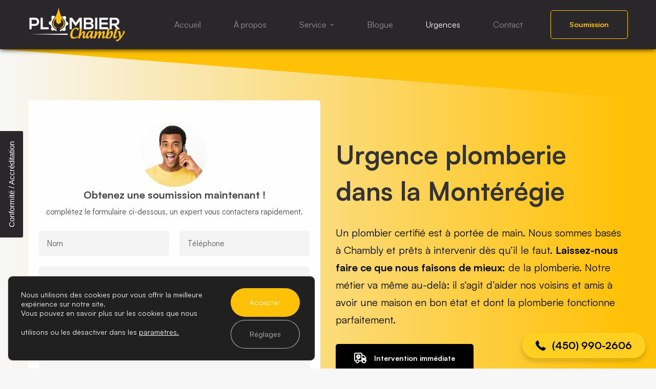

--- FILE ---
content_type: text/html; charset=UTF-8
request_url: https://plombierdechambly.ca/urgences/
body_size: 41220
content:
<!DOCTYPE html>
<html lang="fr-CA">
<head>
		<meta charset="UTF-8">
	<meta name="viewport" content="width=device-width, initial-scale=1">
	<link rel="profile" href="https://gmpg.org/xfn/11">
			<meta name='robots' content='index, follow, max-image-preview:large, max-snippet:-1, max-video-preview:-1' />

	<!-- This site is optimized with the Yoast SEO plugin v26.5 - https://yoast.com/wordpress/plugins/seo/ -->
	<title>Plombier Chambly | Plombiers Urgence 24h à Chambly, QC</title>
<link data-rocket-prefetch href="https://www.googletagmanager.com" rel="dns-prefetch"><link rel="preload" data-rocket-preload as="image" href="https://plombierdechambly.ca/wp-content/uploads/2021/06/Plombier-Chambly-02-NEW-380x131.png" fetchpriority="high">
	<meta name="description" content="Problème avec votre plomberie, tuyauterie ou canalisation? Notre entreprise vous vient en aide pour les urgences et fuites d&#039;eau à Chambly." />
	<link rel="canonical" href="https://plombierdechambly.ca/urgences/" />
	<meta property="og:locale" content="fr_CA" />
	<meta property="og:type" content="article" />
	<meta property="og:title" content="Plombier Chambly | Plombiers Urgence 24h à Chambly, QC" />
	<meta property="og:description" content="Problème avec votre plomberie, tuyauterie ou canalisation? Notre entreprise vous vient en aide pour les urgences et fuites d&#039;eau à Chambly." />
	<meta property="og:url" content="https://plombierdechambly.ca/urgences/" />
	<meta property="og:site_name" content="Plombier Chambly | Plombiers à Chambly, QC" />
	<meta property="article:publisher" content="https://www.facebook.com/Plombiers-de-Chambly-125787938061863/" />
	<meta property="article:modified_time" content="2024-10-06T17:16:44+00:00" />
	<meta property="og:image" content="https://plombierdechambly.ca/wp-content/uploads/2021/06/SOS-Plombiers-à-Chambly.jpg" />
	<meta property="og:image:width" content="1000" />
	<meta property="og:image:height" content="1000" />
	<meta property="og:image:type" content="image/jpeg" />
	<meta name="twitter:card" content="summary_large_image" />
	<meta name="twitter:site" content="@PlombierChambly" />
	<meta name="twitter:label1" content="Estimation du temps de lecture" />
	<meta name="twitter:data1" content="4 minutes" />
	<script type="application/ld+json" class="yoast-schema-graph">{"@context":"https://schema.org","@graph":[{"@type":"WebPage","@id":"https://plombierdechambly.ca/urgences/","url":"https://plombierdechambly.ca/urgences/","name":"Plombier Chambly | Plombiers Urgence 24h à Chambly, QC","isPartOf":{"@id":"https://plombierdechambly.ca/#website"},"primaryImageOfPage":{"@id":"https://plombierdechambly.ca/urgences/#primaryimage"},"image":{"@id":"https://plombierdechambly.ca/urgences/#primaryimage"},"thumbnailUrl":"https://plombierdechambly.ca/wp-content/uploads/2021/06/SOS-Plombiers-à-Chambly.jpg","datePublished":"2021-06-14T15:52:12+00:00","dateModified":"2024-10-06T17:16:44+00:00","description":"Problème avec votre plomberie, tuyauterie ou canalisation? Notre entreprise vous vient en aide pour les urgences et fuites d'eau à Chambly.","breadcrumb":{"@id":"https://plombierdechambly.ca/urgences/#breadcrumb"},"inLanguage":"fr-CA","potentialAction":[{"@type":"ReadAction","target":["https://plombierdechambly.ca/urgences/"]}]},{"@type":"ImageObject","inLanguage":"fr-CA","@id":"https://plombierdechambly.ca/urgences/#primaryimage","url":"https://plombierdechambly.ca/wp-content/uploads/2021/06/SOS-Plombiers-à-Chambly.jpg","contentUrl":"https://plombierdechambly.ca/wp-content/uploads/2021/06/SOS-Plombiers-à-Chambly.jpg","width":1000,"height":1000,"caption":"SOS Plombiers à Chambly, Carignan et Richelieu"},{"@type":"BreadcrumbList","@id":"https://plombierdechambly.ca/urgences/#breadcrumb","itemListElement":[{"@type":"ListItem","position":1,"name":"Home","item":"https://plombierdechambly.ca/"},{"@type":"ListItem","position":2,"name":"Urgences"}]},{"@type":"WebSite","@id":"https://plombierdechambly.ca/#website","url":"https://plombierdechambly.ca/","name":"Plombier Chambly","description":"Entrepreneur en Plomberie, Urgence 24h à Chambly, Carignan et Richelieu","potentialAction":[{"@type":"SearchAction","target":{"@type":"EntryPoint","urlTemplate":"https://plombierdechambly.ca/?s={search_term_string}"},"query-input":{"@type":"PropertyValueSpecification","valueRequired":true,"valueName":"search_term_string"}}],"inLanguage":"fr-CA"}]}</script>
	<!-- / Yoast SEO plugin. -->


<link rel='dns-prefetch' href='//www.googletagmanager.com' />
<link rel="alternate" type="application/rss+xml" title="Plombier Chambly | Plombiers à Chambly, QC &raquo; Flux" href="https://plombierdechambly.ca/feed/" />
<link rel="alternate" type="application/rss+xml" title="Plombier Chambly | Plombiers à Chambly, QC &raquo; Flux des commentaires" href="https://plombierdechambly.ca/comments/feed/" />
<style id='wp-img-auto-sizes-contain-inline-css'>
img:is([sizes=auto i],[sizes^="auto," i]){contain-intrinsic-size:3000px 1500px}
/*# sourceURL=wp-img-auto-sizes-contain-inline-css */
</style>
<style id='wp-block-library-inline-css'>
:root{--wp-block-synced-color:#7a00df;--wp-block-synced-color--rgb:122,0,223;--wp-bound-block-color:var(--wp-block-synced-color);--wp-editor-canvas-background:#ddd;--wp-admin-theme-color:#007cba;--wp-admin-theme-color--rgb:0,124,186;--wp-admin-theme-color-darker-10:#006ba1;--wp-admin-theme-color-darker-10--rgb:0,107,160.5;--wp-admin-theme-color-darker-20:#005a87;--wp-admin-theme-color-darker-20--rgb:0,90,135;--wp-admin-border-width-focus:2px}@media (min-resolution:192dpi){:root{--wp-admin-border-width-focus:1.5px}}.wp-element-button{cursor:pointer}:root .has-very-light-gray-background-color{background-color:#eee}:root .has-very-dark-gray-background-color{background-color:#313131}:root .has-very-light-gray-color{color:#eee}:root .has-very-dark-gray-color{color:#313131}:root .has-vivid-green-cyan-to-vivid-cyan-blue-gradient-background{background:linear-gradient(135deg,#00d084,#0693e3)}:root .has-purple-crush-gradient-background{background:linear-gradient(135deg,#34e2e4,#4721fb 50%,#ab1dfe)}:root .has-hazy-dawn-gradient-background{background:linear-gradient(135deg,#faaca8,#dad0ec)}:root .has-subdued-olive-gradient-background{background:linear-gradient(135deg,#fafae1,#67a671)}:root .has-atomic-cream-gradient-background{background:linear-gradient(135deg,#fdd79a,#004a59)}:root .has-nightshade-gradient-background{background:linear-gradient(135deg,#330968,#31cdcf)}:root .has-midnight-gradient-background{background:linear-gradient(135deg,#020381,#2874fc)}:root{--wp--preset--font-size--normal:16px;--wp--preset--font-size--huge:42px}.has-regular-font-size{font-size:1em}.has-larger-font-size{font-size:2.625em}.has-normal-font-size{font-size:var(--wp--preset--font-size--normal)}.has-huge-font-size{font-size:var(--wp--preset--font-size--huge)}.has-text-align-center{text-align:center}.has-text-align-left{text-align:left}.has-text-align-right{text-align:right}.has-fit-text{white-space:nowrap!important}#end-resizable-editor-section{display:none}.aligncenter{clear:both}.items-justified-left{justify-content:flex-start}.items-justified-center{justify-content:center}.items-justified-right{justify-content:flex-end}.items-justified-space-between{justify-content:space-between}.screen-reader-text{border:0;clip-path:inset(50%);height:1px;margin:-1px;overflow:hidden;padding:0;position:absolute;width:1px;word-wrap:normal!important}.screen-reader-text:focus{background-color:#ddd;clip-path:none;color:#444;display:block;font-size:1em;height:auto;left:5px;line-height:normal;padding:15px 23px 14px;text-decoration:none;top:5px;width:auto;z-index:100000}html :where(.has-border-color){border-style:solid}html :where([style*=border-top-color]){border-top-style:solid}html :where([style*=border-right-color]){border-right-style:solid}html :where([style*=border-bottom-color]){border-bottom-style:solid}html :where([style*=border-left-color]){border-left-style:solid}html :where([style*=border-width]){border-style:solid}html :where([style*=border-top-width]){border-top-style:solid}html :where([style*=border-right-width]){border-right-style:solid}html :where([style*=border-bottom-width]){border-bottom-style:solid}html :where([style*=border-left-width]){border-left-style:solid}html :where(img[class*=wp-image-]){height:auto;max-width:100%}:where(figure){margin:0 0 1em}html :where(.is-position-sticky){--wp-admin--admin-bar--position-offset:var(--wp-admin--admin-bar--height,0px)}@media screen and (max-width:600px){html :where(.is-position-sticky){--wp-admin--admin-bar--position-offset:0px}}

/*# sourceURL=wp-block-library-inline-css */
</style><style id='global-styles-inline-css'>
:root{--wp--preset--aspect-ratio--square: 1;--wp--preset--aspect-ratio--4-3: 4/3;--wp--preset--aspect-ratio--3-4: 3/4;--wp--preset--aspect-ratio--3-2: 3/2;--wp--preset--aspect-ratio--2-3: 2/3;--wp--preset--aspect-ratio--16-9: 16/9;--wp--preset--aspect-ratio--9-16: 9/16;--wp--preset--color--black: #000000;--wp--preset--color--cyan-bluish-gray: #abb8c3;--wp--preset--color--white: #ffffff;--wp--preset--color--pale-pink: #f78da7;--wp--preset--color--vivid-red: #cf2e2e;--wp--preset--color--luminous-vivid-orange: #ff6900;--wp--preset--color--luminous-vivid-amber: #fcb900;--wp--preset--color--light-green-cyan: #7bdcb5;--wp--preset--color--vivid-green-cyan: #00d084;--wp--preset--color--pale-cyan-blue: #8ed1fc;--wp--preset--color--vivid-cyan-blue: #0693e3;--wp--preset--color--vivid-purple: #9b51e0;--wp--preset--gradient--vivid-cyan-blue-to-vivid-purple: linear-gradient(135deg,rgb(6,147,227) 0%,rgb(155,81,224) 100%);--wp--preset--gradient--light-green-cyan-to-vivid-green-cyan: linear-gradient(135deg,rgb(122,220,180) 0%,rgb(0,208,130) 100%);--wp--preset--gradient--luminous-vivid-amber-to-luminous-vivid-orange: linear-gradient(135deg,rgb(252,185,0) 0%,rgb(255,105,0) 100%);--wp--preset--gradient--luminous-vivid-orange-to-vivid-red: linear-gradient(135deg,rgb(255,105,0) 0%,rgb(207,46,46) 100%);--wp--preset--gradient--very-light-gray-to-cyan-bluish-gray: linear-gradient(135deg,rgb(238,238,238) 0%,rgb(169,184,195) 100%);--wp--preset--gradient--cool-to-warm-spectrum: linear-gradient(135deg,rgb(74,234,220) 0%,rgb(151,120,209) 20%,rgb(207,42,186) 40%,rgb(238,44,130) 60%,rgb(251,105,98) 80%,rgb(254,248,76) 100%);--wp--preset--gradient--blush-light-purple: linear-gradient(135deg,rgb(255,206,236) 0%,rgb(152,150,240) 100%);--wp--preset--gradient--blush-bordeaux: linear-gradient(135deg,rgb(254,205,165) 0%,rgb(254,45,45) 50%,rgb(107,0,62) 100%);--wp--preset--gradient--luminous-dusk: linear-gradient(135deg,rgb(255,203,112) 0%,rgb(199,81,192) 50%,rgb(65,88,208) 100%);--wp--preset--gradient--pale-ocean: linear-gradient(135deg,rgb(255,245,203) 0%,rgb(182,227,212) 50%,rgb(51,167,181) 100%);--wp--preset--gradient--electric-grass: linear-gradient(135deg,rgb(202,248,128) 0%,rgb(113,206,126) 100%);--wp--preset--gradient--midnight: linear-gradient(135deg,rgb(2,3,129) 0%,rgb(40,116,252) 100%);--wp--preset--font-size--small: 13px;--wp--preset--font-size--medium: 20px;--wp--preset--font-size--large: 36px;--wp--preset--font-size--x-large: 42px;--wp--preset--spacing--20: 0.44rem;--wp--preset--spacing--30: 0.67rem;--wp--preset--spacing--40: 1rem;--wp--preset--spacing--50: 1.5rem;--wp--preset--spacing--60: 2.25rem;--wp--preset--spacing--70: 3.38rem;--wp--preset--spacing--80: 5.06rem;--wp--preset--shadow--natural: 6px 6px 9px rgba(0, 0, 0, 0.2);--wp--preset--shadow--deep: 12px 12px 50px rgba(0, 0, 0, 0.4);--wp--preset--shadow--sharp: 6px 6px 0px rgba(0, 0, 0, 0.2);--wp--preset--shadow--outlined: 6px 6px 0px -3px rgb(255, 255, 255), 6px 6px rgb(0, 0, 0);--wp--preset--shadow--crisp: 6px 6px 0px rgb(0, 0, 0);}:where(.is-layout-flex){gap: 0.5em;}:where(.is-layout-grid){gap: 0.5em;}body .is-layout-flex{display: flex;}.is-layout-flex{flex-wrap: wrap;align-items: center;}.is-layout-flex > :is(*, div){margin: 0;}body .is-layout-grid{display: grid;}.is-layout-grid > :is(*, div){margin: 0;}:where(.wp-block-columns.is-layout-flex){gap: 2em;}:where(.wp-block-columns.is-layout-grid){gap: 2em;}:where(.wp-block-post-template.is-layout-flex){gap: 1.25em;}:where(.wp-block-post-template.is-layout-grid){gap: 1.25em;}.has-black-color{color: var(--wp--preset--color--black) !important;}.has-cyan-bluish-gray-color{color: var(--wp--preset--color--cyan-bluish-gray) !important;}.has-white-color{color: var(--wp--preset--color--white) !important;}.has-pale-pink-color{color: var(--wp--preset--color--pale-pink) !important;}.has-vivid-red-color{color: var(--wp--preset--color--vivid-red) !important;}.has-luminous-vivid-orange-color{color: var(--wp--preset--color--luminous-vivid-orange) !important;}.has-luminous-vivid-amber-color{color: var(--wp--preset--color--luminous-vivid-amber) !important;}.has-light-green-cyan-color{color: var(--wp--preset--color--light-green-cyan) !important;}.has-vivid-green-cyan-color{color: var(--wp--preset--color--vivid-green-cyan) !important;}.has-pale-cyan-blue-color{color: var(--wp--preset--color--pale-cyan-blue) !important;}.has-vivid-cyan-blue-color{color: var(--wp--preset--color--vivid-cyan-blue) !important;}.has-vivid-purple-color{color: var(--wp--preset--color--vivid-purple) !important;}.has-black-background-color{background-color: var(--wp--preset--color--black) !important;}.has-cyan-bluish-gray-background-color{background-color: var(--wp--preset--color--cyan-bluish-gray) !important;}.has-white-background-color{background-color: var(--wp--preset--color--white) !important;}.has-pale-pink-background-color{background-color: var(--wp--preset--color--pale-pink) !important;}.has-vivid-red-background-color{background-color: var(--wp--preset--color--vivid-red) !important;}.has-luminous-vivid-orange-background-color{background-color: var(--wp--preset--color--luminous-vivid-orange) !important;}.has-luminous-vivid-amber-background-color{background-color: var(--wp--preset--color--luminous-vivid-amber) !important;}.has-light-green-cyan-background-color{background-color: var(--wp--preset--color--light-green-cyan) !important;}.has-vivid-green-cyan-background-color{background-color: var(--wp--preset--color--vivid-green-cyan) !important;}.has-pale-cyan-blue-background-color{background-color: var(--wp--preset--color--pale-cyan-blue) !important;}.has-vivid-cyan-blue-background-color{background-color: var(--wp--preset--color--vivid-cyan-blue) !important;}.has-vivid-purple-background-color{background-color: var(--wp--preset--color--vivid-purple) !important;}.has-black-border-color{border-color: var(--wp--preset--color--black) !important;}.has-cyan-bluish-gray-border-color{border-color: var(--wp--preset--color--cyan-bluish-gray) !important;}.has-white-border-color{border-color: var(--wp--preset--color--white) !important;}.has-pale-pink-border-color{border-color: var(--wp--preset--color--pale-pink) !important;}.has-vivid-red-border-color{border-color: var(--wp--preset--color--vivid-red) !important;}.has-luminous-vivid-orange-border-color{border-color: var(--wp--preset--color--luminous-vivid-orange) !important;}.has-luminous-vivid-amber-border-color{border-color: var(--wp--preset--color--luminous-vivid-amber) !important;}.has-light-green-cyan-border-color{border-color: var(--wp--preset--color--light-green-cyan) !important;}.has-vivid-green-cyan-border-color{border-color: var(--wp--preset--color--vivid-green-cyan) !important;}.has-pale-cyan-blue-border-color{border-color: var(--wp--preset--color--pale-cyan-blue) !important;}.has-vivid-cyan-blue-border-color{border-color: var(--wp--preset--color--vivid-cyan-blue) !important;}.has-vivid-purple-border-color{border-color: var(--wp--preset--color--vivid-purple) !important;}.has-vivid-cyan-blue-to-vivid-purple-gradient-background{background: var(--wp--preset--gradient--vivid-cyan-blue-to-vivid-purple) !important;}.has-light-green-cyan-to-vivid-green-cyan-gradient-background{background: var(--wp--preset--gradient--light-green-cyan-to-vivid-green-cyan) !important;}.has-luminous-vivid-amber-to-luminous-vivid-orange-gradient-background{background: var(--wp--preset--gradient--luminous-vivid-amber-to-luminous-vivid-orange) !important;}.has-luminous-vivid-orange-to-vivid-red-gradient-background{background: var(--wp--preset--gradient--luminous-vivid-orange-to-vivid-red) !important;}.has-very-light-gray-to-cyan-bluish-gray-gradient-background{background: var(--wp--preset--gradient--very-light-gray-to-cyan-bluish-gray) !important;}.has-cool-to-warm-spectrum-gradient-background{background: var(--wp--preset--gradient--cool-to-warm-spectrum) !important;}.has-blush-light-purple-gradient-background{background: var(--wp--preset--gradient--blush-light-purple) !important;}.has-blush-bordeaux-gradient-background{background: var(--wp--preset--gradient--blush-bordeaux) !important;}.has-luminous-dusk-gradient-background{background: var(--wp--preset--gradient--luminous-dusk) !important;}.has-pale-ocean-gradient-background{background: var(--wp--preset--gradient--pale-ocean) !important;}.has-electric-grass-gradient-background{background: var(--wp--preset--gradient--electric-grass) !important;}.has-midnight-gradient-background{background: var(--wp--preset--gradient--midnight) !important;}.has-small-font-size{font-size: var(--wp--preset--font-size--small) !important;}.has-medium-font-size{font-size: var(--wp--preset--font-size--medium) !important;}.has-large-font-size{font-size: var(--wp--preset--font-size--large) !important;}.has-x-large-font-size{font-size: var(--wp--preset--font-size--x-large) !important;}
/*# sourceURL=global-styles-inline-css */
</style>

<style id='classic-theme-styles-inline-css'>
/*! This file is auto-generated */
.wp-block-button__link{color:#fff;background-color:#32373c;border-radius:9999px;box-shadow:none;text-decoration:none;padding:calc(.667em + 2px) calc(1.333em + 2px);font-size:1.125em}.wp-block-file__button{background:#32373c;color:#fff;text-decoration:none}
/*# sourceURL=/wp-includes/css/classic-themes.min.css */
</style>
<link data-minify="1" rel='stylesheet' id='font-satoshi-css' href='https://plombierdechambly.ca/wp-content/cache/min/1/wp-content/themes/mitech/assets/fonts/satoshi/font-satoshi.min.css?ver=1764353869' media='all' />
<link data-minify="1" rel='stylesheet' id='font-awesome-pro-css' href='https://plombierdechambly.ca/wp-content/cache/min/1/wp-content/themes/mitech/assets/fonts/awesome/css/fontawesome-all.min.css?ver=1764353869' media='all' />
<link data-minify="1" rel='stylesheet' id='swiper-css' href='https://plombierdechambly.ca/wp-content/cache/min/1/wp-content/themes/mitech/assets/libs/swiper/css/swiper.min.css?ver=1764353869' media='all' />
<link rel='stylesheet' id='spinkit-css' href='https://plombierdechambly.ca/wp-content/themes/mitech/assets/libs/spinkit/spinkit.min.css' media='all' />
<link data-minify="1" rel='stylesheet' id='lightgallery-css' href='https://plombierdechambly.ca/wp-content/cache/background-css/1/plombierdechambly.ca/wp-content/cache/min/1/wp-content/themes/mitech/assets/libs/lightGallery/css/lightgallery.min.css?ver=1764353869&wpr_t=1767789959' media='all' />
<link rel='stylesheet' id='mitech-style-css' href='https://plombierdechambly.ca/wp-content/cache/background-css/1/plombierdechambly.ca/wp-content/themes/mitech/style.min.css?wpr_t=1767789959' media='all' />
<style id='mitech-style-inline-css'>
.boxed{max-width:1200px}.page-content{padding-top:0 !important;padding-bottom:0 !important;}::-moz-selection{color:#fff;background-color:#ffc107}::selection{color:#fff;background-color:#ffc107}mark,.growl-close:hover,.newsletter-popup-close:hover,.primary-color,#powerTip#powerTip,.tm-accordion.style-02 .accordion-section.active .accordion-title,.tm-accordion.style-02 .accordion-title:hover,.tm-button.style-solid:not(:hover),.tm-box-icon .btn,.tm-box-icon .icon,.tm-box-icon.style-03 .heading,.tm-box-icon.style-04 .text,.tm-box-image .btn,.tm-box-image.style-10:hover div.btn,.tm-box-large-image.style-03 .btn,.tm-box-large-image.style-03:hover .heading,.tm-box-large-image.style-04 .btn,.tm-blog.style-list-small-image-02 .post-wrapper:hover .post-title,.tm-counter .icon,.tm-counter .number-wrap,.tm-countdown.style-01 .number,.tm-circle-progress-chart.style-01 .chart-icon,.tm-gradation.style-02 .icon,.chart-legends li:hover,.tm-drop-cap.style-02 .drop-cap,.tm-gradation.style-01 .icon,.tm-gradation.style-01 .gradation-btn,.tm-gradation.style-01 .item:hover .heading,.tm-heading.link-style-01 a,.tm-heading.link-style-02 a,.tm-heading.link-style-03 a,.tm-product-banner-slider .tm-product-banner-btn,.tm-twitter.group-style-01 .tweet-info:before,.tm-twitter.group-style-01 .tweet-text a:hover,.tm-twitter .tweet:before,.tm-info-boxes .box-icon,.tm-info-boxes .tm-button .button-icon,.tm-instagram .instagram-user-name,.tm-grid-wrapper.filter-style-01 .btn-filter.current,.tm-grid-wrapper.filter-style-01 .btn-filter:hover,.tm-blog .post-title a:hover,.tm-blog .post-categories a:hover,.tm-blog.style-list .sticky .post-sticky,.tm-blog.style-grid-metro .format-quote .post-content:before,.tm-blog.style-grid-masonry .btn,.tm-blog-widget .post-categories a:hover,.tm-blog-widget .post-title a:hover,.tm-blog-widget.style-simple-list .post-title a:before,.tm-mailchimp-form.style-02 .form-submit,.tm-pricing .feature-icon,.tm-case-study .post-categories,.tm-case-study .post-categories a:hover,.tm-case-study.style-carousel .btn,.tm-case-study.caption-style-02 .btn,.tm-case-study .post-title a:hover,.tm-popup-map .tm-button-map,.tm-icon.style-01 .icon,.tm-list .marker,.tm-list .link:hover,.tm-list.style-auto-numbered-02 .link:hover .marker,.tm-list.style-auto-numbered-02 .link:hover .title,.tm-list.style-auto-numbered-02 .title:before,.tm-mailchimp-form-popup .subscribe-open-popup-link,.mailchimp-form-popup-close:hover,.tm-mailchimp-form-box.style-01 .form-submit,.tm-problem-solution .problem:before,.tm-problem-solution .solution:before,.tm-popup-video.style-button-03 .video-play,.tm-social-networks .link:hover,.tm-social-networks.style-title .item:hover .link-text,.tm-swiper .swiper-nav-button:hover,.tm-slider a:hover .heading,.tm-timeline.style-01 .year,.tm-timeline.style-01 .dots,.vc_progress_bar .vc_general.vc_single_bar .vc_bar,.woosw-popup .woosw-popup-inner .woosw-popup-content .woosw-popup-content-top .woosw-popup-close:hover,.woosw-popup .woosw-popup-inner .woosw-popup-content .woosw-popup-content-bot .woosw-popup-content-bot-inner .woosw-page:hover,.woosw-continue:hover,.skin-primary .wpcf7-text.wpcf7-text,.skin-primary .wpcf7-textarea,.tm-menu .menu-price,.page-content .tm-custom-menu.style-1 .menu a:hover,.case-study-nav-links .inner h6:before,.widget_archive li a:hover,.widget_categories li a:hover,.widget_product_categories li a:hover,.woocommerce-widget-layered-nav-list a:hover,.single-post .post-meta .meta-icon,.single-post .post-meta .sl-icon,.entry-post-categories a:hover,.entry-post-tags a:hover,.entry-post-share a:hover,.page-sidebar .widget_pages .current-menu-item>a,.page-sidebar .widget_nav_menu .current-menu-item>a,.page-sidebar .insight-core-bmw .current-menu-item>a,.widget_recent_entries .post-date:before,.page-links>span,.page-links>a:hover,.page-links>a:focus,.comment-list .comment-actions a:hover,.page-sidebar-fixed .widget a:hover,.archive-case-study-category-list .cat-item.current a,.archive-case-study-category-list .cat-item a:hover,.wpb-js-composer .vc_tta.vc_general.vc_tta-style-mitech-01 .vc_tta-tab>a:hover,.wpb-js-composer .vc_tta.vc_general.vc_tta-style-mitech-01 .vc_tta-tab.vc_active>a,.wpb-js-composer .vc_tta.vc_general.vc_tta-style-mitech-02 .vc_tta-tab>a:hover,.wpb-js-composer .vc_tta.vc_general.vc_tta-style-mitech-02 .vc_tta-tab.vc_active>a,.wpb-js-composer .vc_tta.vc_general.vc_tta-style-mitech-01 .vc_tta-panel-heading:hover,.wpb-js-composer .vc_tta.vc_general.vc_tta-style-mitech-01 .vc_active .vc_tta-panel-heading,.wpb-js-composer .vc_tta.vc_general.vc_tta-style-mitech-02 .vc_tta-panel-heading:hover,.wpb-js-composer .vc_tta.vc_general.vc_tta-style-mitech-02 .vc_active .vc_tta-panel-heading,.wpb-js-composer .vc_tta.vc_general.vc_tta-style-mitech-03 .vc_tta-tab:not(.vc_active)>a:hover,.wpb-js-composer .vc_tta.vc_general.vc_tta-style-mitech-03 .vc_tta-panel-heading:hover,.tm-box-image.style-11 .content-wrap:hover .heading{color:#ffc107}.primary-color-important,.primary-color-hover-important:hover{color:#ffc107!important}.primary-background-color,.hint--primary:after,#powerTip#powerTip,.page-scroll-up,.widget_calendar #today,.top-bar-01 .top-bar-button,.tm-box-image.style-01:hover .circle-arrow .middle-arrow,.tm-box-image.style-06 .btn:before,.tm-box-large-image.style-03 .btn:before,.tm-blog.style-grid-masonry .btn:before,.tm-case-study.style-carousel .btn:before,.tm-case-study.caption-style-02 .btn:before,.tm-gradation.style-02 .dot,.tm-gradation.style-02 .item:hover .icon,.tm-gallery .overlay,.tm-grid-wrapper.filter-style-01 .filter-counter,.tm-icon.style-02 .icon,.tm-countdown.style-03 .number,.tm-circle-progress-chart.style-02 .circle-design,.tm-circle-progress-chart.style-02 .inner-circle,.tm-heading.below-separator .separator:after,.tm-heading.thick-separator .separator:after,.tm-heading.top-separator .separator:after,.tm-heading.modern-number-02 .heading:before,.tm-maps.marker-style-signal .animated-dot .middle-dot,.tm-maps.marker-style-signal .animated-dot div[class*='signal'],.tm-separator.style-modern-dots .dot,.tm-text-box.style-03,.tm-rotate-box .box,.tm-social-networks.style-flat-rounded-icon .link:hover,.tm-social-networks.style-solid-rounded-icon .link:hover,.tm-popup-video .video-play,.tm-pricing .tm-pricing-button:hover,.tm-product.style-grid .product-actions,body.search .page-main-content .search-form .search-submit,.tm-mailchimp-form-box.style-01,.tm-services-list.style-02 .service-image .blend-bg,.tm-swiper .swiper-pagination-progressbar .swiper-pagination-progressbar-fill,.tm-swiper.nav-style-02 .swiper-nav-button:hover,.tm-swiper.nav-style-02 .swiper-nav-button:before,.vc_progress_bar .vc_general.vc_single_bar .vc_bar,.archive-case-study-category-list .cat-link:after,.single-post .entry-post-feature.post-quote,.entry-post-share .share-icon,.widget .tagcloud a:before,.entry-case-study-feature .gallery-item .overlay,.widget_search .search-submit:hover,.widget_product_search .search-submit:hover,body.search .page-main-content .search-form .search-submit:hover,.tm-search-form .category-list a:hover,.woocommerce .select2-container--default .select2-results__option--highlighted[aria-selected],.vc_general.vc_pagination.vc_pagination-shape-round .vc_active .vc_pagination-trigger:before{background-color:#ffc107}.primary-background-color-important,.primary-background-color-hover-important:hover,.lSSlideOuter .lSPager.lSpg>li a:before,.lg-progress-bar .lg-progress,.wpb-js-composer .vc_tta.vc_general.vc_tta-style-mitech-03 .vc_tta-tab.vc_active>a,.wpb-js-composer .vc_tta.vc_general.vc_tta-style-mitech-03 .vc_active .vc_tta-panel-heading{background-color:#ffc107!important}.tm-twitter.style-slider-quote .tweet-text{background-color:rgba(255,193,7,0.05)}.tm-popup-video.style-poster-01 .video-overlay{background-color:rgba(255,193,7,0.8)}.tm-view-demo .overlay{background-color:rgba(255,193,7,0.9)}.primary-border-color,.tm-button.style-solid:not(:hover),.tm-box-image.style-01 .circle-arrow .middle-dot,.tm-image-hotspot.style-signal .drag_element:before,.widget_search .search-field:focus,.widget_product_search .search-field:focus,.popup-search-wrap .search-form .search-field:focus,.widget .mc4wp-form input[type=email]:focus,.tm-popup-video.style-button-02 .wave-pulse:before,.tm-popup-video.style-button-02 .wave-pulse:after,.tm-popup-video.style-poster-02 .wave-pulse:before,.tm-popup-video.style-poster-02 .wave-pulse:after,.widget_pages .current-menu-item,.widget_nav_menu .current-menu-item,.insight-core-bmw .current-menu-item,.tm-box-image.style-11 .content-wrap:hover{border-color:#ffc107}.tm-gradation.style-01 .item:hover .circle,.tm-list-selection.style-01 select,.tm-slider-button.style-01 .slider-btn:hover{border-color:#ffc107;background-color:#ffc107}.wishlist-btn.style-01 a:not(:hover),.compare-btn.style-01 a:not(:hover){color:#ffc107;border-color:#ffc107}.primary-border-color-important,.primary-border-color-hover-important:hover,.lg-outer .lg-thumb-item.active,.lg-outer .lg-thumb-item:hover,#fp-nav ul li a.active span,.fp-slidesNav ul li a.active span,.wpb-js-composer .vc_tta.vc_general.vc_tta-style-mitech-01 .vc_tta-tab>a:hover,.wpb-js-composer .vc_tta.vc_general.vc_tta-style-mitech-01 .vc_tta-tab.vc_active>a,.wpb-js-composer .vc_tta.vc_general.vc_tta-style-mitech-01 .vc_tta-panel-heading:hover,.wpb-js-composer .vc_tta.vc_general.vc_tta-style-mitech-01 .vc_active .vc_tta-panel-heading,.wpb-js-composer .vc_tta.vc_general.vc_tta-style-mitech-02 .vc_tta-tab>a:hover,.wpb-js-composer .vc_tta.vc_general.vc_tta-style-mitech-02 .vc_tta-tab.vc_active>a,.wpb-js-composer .vc_tta.vc_general.vc_tta-style-mitech-02 .vc_tta-panel-heading:hover,.wpb-js-composer .vc_tta.vc_general.vc_tta-style-mitech-02 .vc_active .vc_tta-panel-heading,.wpb-js-composer .vc_tta.vc_general.vc_tta-style-mitech-03 .vc_tta-tab>a:hover,.wpb-js-composer .vc_tta.vc_general.vc_tta-style-mitech-03 .vc_tta-tab.vc_active>a,.wpb-js-composer .vc_tta.vc_general.vc_tta-style-mitech-03 .vc_tta-panel-heading:hover,.wpb-js-composer .vc_tta.vc_general.vc_tta-style-mitech-03 .vc_active .vc_tta-panel-heading{border-color:#ffc107!important}.tm-grid-wrapper.filter-style-01 .filter-counter:before,.hint--primary.hint--top-left:before,.hint--primary.hint--top-right:before,.hint--primary.hint--top:before{border-top-color:#ffc107}.hint--primary.hint--right:before{border-right-color:#ffc107}.hint--primary.hint--bottom-left:before,.hint--primary.hint--bottom-right:before,.hint--primary.hint--bottom:before{border-bottom-color:#ffc107}.hint--primary.hint--left:before{border-left-color:#ffc107}.testimonial-info svg *{fill:#ffc107}.tm-circle-progress-chart.style-02 .circle-design{box-shadow:0 2px 17px rgba(255,193,7,0.27)}.tm-image-hotspot.style-signal .drag_element:before{box-shadow:inset 0 0 17px 10px rgba(255,193,7,0.6)}.secondary-color,.tm-accordion.style-02 .accordion-section.active .accordion-icon:before,.tm-accordion.style-02 .accordion-title:hover .accordion-icon:before,.tm-blog .post-read-more.style-link a:hover,.tm-blog .post-categories,.tm-blog-widget .post-categories,.tm-box-icon:hover div.btn,.tm-box-icon a.btn:hover,.tm-box-icon.style-03 .icon,.tm-box-icon.style-04 .icon,.tm-box-image:hover div.btn,.tm-box-image a.btn:hover,.tm-counter.style-01 .heading,.tm-gradation.style-01 .gradation-btn:hover,.tm-heading.highlight-01 .heading mark,.tm-heading.modern-number-01 .heading mark,.tm-pricing.style-01 .tm-pricing-list li:before,.tm-twitter.style-slider-quote .tweet-text a,.related-case-study-item .post-categories,.single-post .post-link a,.entry-post-categories,.related-posts .post-categories,.entry-case-study-categories,.vc_tta-color-secondary.vc_tta-style-outline .vc_tta-panel .vc_tta-panel-title>a{color:#000}.secondary-color-important,.secondary-color-hover-important:hover{color:#000!important}.secondary-background-color,.hint--secondary:after,.top-bar-01 .top-bar-button:hover,.tm-accordion.style-01 .accordion-section.active .accordion-title,.tm-accordion.style-01 .accordion-section:hover .accordion-title,.tm-blog.style-list .post-link,.tm-blog.style-list-small-image .post-link,.tm-box-image.style-01 .circle-arrow .middle-arrow,.tm-box-large-image.style-02 .btn,.tm-heading.left-line .heading:before,.tm-pricing.style-01 .tm-pricing-feature-mark,.tm-pricing.style-02 .tm-pricing-button,.tm-search-form .search-submit:hover,.tm-social-networks.style-title .link-text:after,.widget_archive .count,.widget_categories .count,.widget_product_categories .count,.woocommerce-widget-layered-nav-list .count,.vc_tta-color-secondary.vc_tta-style-classic .vc_tta-tab>a,.vc_tta-color-secondary.vc_tta-style-classic .vc_tta-panel .vc_tta-panel-heading,.vc_tta-tabs.vc_tta-color-secondary.vc_tta-style-modern .vc_tta-tab>a,.vc_tta-color-secondary.vc_tta-style-modern .vc_tta-panel .vc_tta-panel-heading,.vc_tta-color-secondary.vc_tta-style-flat .vc_tta-panel .vc_tta-panel-body,.vc_tta-color-secondary.vc_tta-style-flat .vc_tta-panel .vc_tta-panel-heading,.vc_tta-color-secondary.vc_tta-style-flat .vc_tta-tab>a,.vc_tta-color-secondary.vc_tta-style-outline .vc_tta-panel:not(.vc_active) .vc_tta-panel-heading:focus,.vc_tta-color-secondary.vc_tta-style-outline .vc_tta-panel:not(.vc_active) .vc_tta-panel-heading:hover,.vc_tta-color-secondary.vc_tta-style-outline .vc_tta-tab:not(.vc_active)>a:focus,.vc_tta-color-secondary.vc_tta-style-outline .vc_tta-tab:not(.vc_active)>a:hover{background-color:#000}.secondary-background-color-important,.secondary-background-color-hover-important:hover,.mejs-controls .mejs-time-rail .mejs-time-current{background-color:#000!important}.secondary-border-color,.vc_tta-color-secondary.vc_tta-style-classic .vc_tta-panel .vc_tta-panel-heading,.vc_tta-color-secondary.vc_tta-style-outline .vc_tta-panel .vc_tta-panel-heading,.vc_tta-color-secondary.vc_tta-style-outline .vc_tta-controls-icon::after,.vc_tta-color-secondary.vc_tta-style-outline .vc_tta-controls-icon::before,.vc_tta-color-secondary.vc_tta-style-outline .vc_tta-panel .vc_tta-panel-body,.vc_tta-color-secondary.vc_tta-style-outline .vc_tta-panel .vc_tta-panel-body::after,.vc_tta-color-secondary.vc_tta-style-outline .vc_tta-panel .vc_tta-panel-body::before,.vc_tta-tabs.vc_tta-color-secondary.vc_tta-style-outline .vc_tta-tab>a{border-color:#000}.secondary-border-color-important,.secondary-border-color-hover-important:hover,.wp-block-quote{border-color:#000!important}.hint--secondary.hint--top-left:before,.hint--secondary.hint--top-right:before,.hint--secondary.hint--top:before,.tm-pricing.style-02 .tm-pricing-feature-mark{border-top-color:#000}.rtl blockquote,.hint--secondary.hint--right:before{border-right-color:#000}.hint--secondary.hint--bottom-left:before,.hint--secondary.hint--bottom-right:before,.hint--secondary.hint--bottom:before{border-bottom-color:#000}blockquote,.hint--secondary.hint--left:before{border-left-color:#000}.third-color,.tm-swiper .swiper-pagination-bullet,.tm-box-image.style-02:hover .heading,.tm-counter.style-03 .icon,.tm-icon.style-03 .icon,.comment-nav-links li .current,.comment-nav-links li a:hover,.comment-nav-links li a:focus,.page-pagination li .current,.page-pagination li a:hover,.page-pagination li a:focus,.entry-case-study-return-link{color:#ffc107}.tm-box-image.style-04:hover .content-wrap,.entry-case-study-return-link:hover,.tm-team-member.group-style-01 .social-networks,.tm-pricing.style-02.highlight .inner{background-color:#ffc107}.lg-backdrop{background-color:#000 !important}
/*# sourceURL=mitech-style-inline-css */
</style>
<link rel='stylesheet' id='perfect-scrollbar-css' href='https://plombierdechambly.ca/wp-content/themes/mitech/assets/libs/perfect-scrollbar/css/perfect-scrollbar.min.css' media='all' />
<link rel='stylesheet' id='perfect-scrollbar-woosw-css' href='https://plombierdechambly.ca/wp-content/themes/mitech/assets/libs/perfect-scrollbar/css/custom-theme.min.css' media='all' />
<link data-minify="1" rel='stylesheet' id='js_composer_front-css' href='https://plombierdechambly.ca/wp-content/cache/background-css/1/plombierdechambly.ca/wp-content/cache/min/1/wp-content/plugins/js_composer/assets/css/js_composer.min.css?ver=1764353869&wpr_t=1767789959' media='all' />
<link data-minify="1" rel='stylesheet' id='mitech-child-style-css' href='https://plombierdechambly.ca/wp-content/cache/min/1/wp-content/themes/plombier-chambly/style.css?ver=1764353869' media='all' />
<link rel='stylesheet' id='leform-style-css' href='https://plombierdechambly.ca/wp-content/plugins/halfdata-green-forms/css/style.min.css' media='all' />
<link rel='stylesheet' id='leform-fa-css' href='https://plombierdechambly.ca/wp-content/plugins/halfdata-green-forms/css/leform-fa.min.css' media='all' />
<link rel='stylesheet' id='airdatepicker-css' href='https://plombierdechambly.ca/wp-content/plugins/halfdata-green-forms/css/airdatepicker.min.css' media='all' />
<link data-minify="1" rel='stylesheet' id='lepopup-style-css' href='https://plombierdechambly.ca/wp-content/cache/min/1/wp-content/plugins/halfdata-green-popups/css/style.css?ver=1764353869' media='all' />
<link data-minify="1" rel='stylesheet' id='lepopuptab-css' href='https://plombierdechambly.ca/wp-content/cache/min/1/wp-content/plugins/halfdata-green-popups-tabs/css/style.css?ver=1764353869' media='all' />
<link data-minify="1" rel='stylesheet' id='moove_gdpr_frontend-css' href='https://plombierdechambly.ca/wp-content/cache/min/1/wp-content/plugins/gdpr-cookie-compliance/dist/styles/gdpr-main-nf.css?ver=1764353870' media='all' />
<style id='moove_gdpr_frontend-inline-css'>

				#moove_gdpr_cookie_modal .moove-gdpr-modal-content .moove-gdpr-modal-footer-content .moove-gdpr-button-holder a.mgbutton.moove-gdpr-modal-reject-all,
				#moove_gdpr_cookie_modal .moove-gdpr-modal-content .moove-gdpr-modal-footer-content .moove-gdpr-button-holder button.mgbutton.moove-gdpr-modal-reject-all,
				.gdpr_cookie_settings_shortcode_content .gdpr-shr-button.button-green.moove-gdpr-modal-reject-all {
					background-color: transparent;
					opacity: .7;
					color: #202020;
				}

				#moove_gdpr_cookie_modal .moove-gdpr-modal-content .moove-gdpr-modal-footer-content .moove-gdpr-button-holder a.mgbutton.moove-gdpr-modal-reject-all:hover,
				#moove_gdpr_cookie_modal .moove-gdpr-modal-content .moove-gdpr-modal-footer-content .moove-gdpr-button-holder button.mgbutton.moove-gdpr-modal-reject-all:hover,
				.gdpr_cookie_settings_shortcode_content .gdpr-shr-button.button-green.moove-gdpr-modal-reject-all:hover {
					background-color: #202020;
					box-shadow: none;
					color: #fff;
					opacity: 1;
				}
							#moove_gdpr_cookie_info_bar .moove-gdpr-info-bar-container .moove-gdpr-info-bar-content a.mgbutton.moove-gdpr-infobar-reject-btn, 
				#moove_gdpr_cookie_info_bar .moove-gdpr-info-bar-container .moove-gdpr-info-bar-content button.mgbutton.moove-gdpr-infobar-reject-btn {
					background-color: transparent;
					box-shadow: inset 0 0 0 1px currentColor;
					opacity: .7;
					color: #202020;
				}

				#moove_gdpr_cookie_info_bar .moove-gdpr-info-bar-container .moove-gdpr-info-bar-content a.mgbutton.moove-gdpr-infobar-reject-btn:hover, 
				#moove_gdpr_cookie_info_bar .moove-gdpr-info-bar-container .moove-gdpr-info-bar-content button.mgbutton.moove-gdpr-infobar-reject-btn:hover {
					background-color: #202020;
					box-shadow: none;
					color: #fff;
					opacity: 1;
				}

				#moove_gdpr_cookie_info_bar:not(.gdpr-full-screen-infobar).moove-gdpr-dark-scheme .moove-gdpr-info-bar-container .moove-gdpr-info-bar-content a.mgbutton.moove-gdpr-infobar-reject-btn, #moove_gdpr_cookie_info_bar:not(.gdpr-full-screen-infobar).moove-gdpr-dark-scheme .moove-gdpr-info-bar-container .moove-gdpr-info-bar-content button.mgbutton.moove-gdpr-infobar-reject-btn {
					background-color: transparent;
					box-shadow: inset 0 0 0 1px currentColor;
					opacity: .7;
					color: #fff;
				}

				#moove_gdpr_cookie_info_bar:not(.gdpr-full-screen-infobar).moove-gdpr-dark-scheme .moove-gdpr-info-bar-container .moove-gdpr-info-bar-content a.mgbutton.moove-gdpr-infobar-reject-btn:hover, #moove_gdpr_cookie_info_bar:not(.gdpr-full-screen-infobar).moove-gdpr-dark-scheme .moove-gdpr-info-bar-container .moove-gdpr-info-bar-content button.mgbutton.moove-gdpr-infobar-reject-btn:hover {
					box-shadow: none;
					opacity: 1;
					color: #202020;
					background-color: #fff;
				}
							#moove_gdpr_cookie_modal .moove-gdpr-modal-content .moove-gdpr-tab-main h3.tab-title, 
				#moove_gdpr_cookie_modal .moove-gdpr-modal-content .moove-gdpr-tab-main span.tab-title,
				#moove_gdpr_cookie_modal .moove-gdpr-modal-content .moove-gdpr-modal-left-content #moove-gdpr-menu li a, 
				#moove_gdpr_cookie_modal .moove-gdpr-modal-content .moove-gdpr-modal-left-content #moove-gdpr-menu li button,
				#moove_gdpr_cookie_modal .moove-gdpr-modal-content .moove-gdpr-modal-left-content .moove-gdpr-branding-cnt a,
				#moove_gdpr_cookie_modal .moove-gdpr-modal-content .moove-gdpr-modal-footer-content .moove-gdpr-button-holder a.mgbutton, 
				#moove_gdpr_cookie_modal .moove-gdpr-modal-content .moove-gdpr-modal-footer-content .moove-gdpr-button-holder button.mgbutton,
				#moove_gdpr_cookie_modal .cookie-switch .cookie-slider:after, 
				#moove_gdpr_cookie_modal .cookie-switch .slider:after, 
				#moove_gdpr_cookie_modal .switch .cookie-slider:after, 
				#moove_gdpr_cookie_modal .switch .slider:after,
				#moove_gdpr_cookie_info_bar .moove-gdpr-info-bar-container .moove-gdpr-info-bar-content p, 
				#moove_gdpr_cookie_info_bar .moove-gdpr-info-bar-container .moove-gdpr-info-bar-content p a,
				#moove_gdpr_cookie_info_bar .moove-gdpr-info-bar-container .moove-gdpr-info-bar-content a.mgbutton, 
				#moove_gdpr_cookie_info_bar .moove-gdpr-info-bar-container .moove-gdpr-info-bar-content button.mgbutton,
				#moove_gdpr_cookie_modal .moove-gdpr-modal-content .moove-gdpr-tab-main .moove-gdpr-tab-main-content h1, 
				#moove_gdpr_cookie_modal .moove-gdpr-modal-content .moove-gdpr-tab-main .moove-gdpr-tab-main-content h2, 
				#moove_gdpr_cookie_modal .moove-gdpr-modal-content .moove-gdpr-tab-main .moove-gdpr-tab-main-content h3, 
				#moove_gdpr_cookie_modal .moove-gdpr-modal-content .moove-gdpr-tab-main .moove-gdpr-tab-main-content h4, 
				#moove_gdpr_cookie_modal .moove-gdpr-modal-content .moove-gdpr-tab-main .moove-gdpr-tab-main-content h5, 
				#moove_gdpr_cookie_modal .moove-gdpr-modal-content .moove-gdpr-tab-main .moove-gdpr-tab-main-content h6,
				#moove_gdpr_cookie_modal .moove-gdpr-modal-content.moove_gdpr_modal_theme_v2 .moove-gdpr-modal-title .tab-title,
				#moove_gdpr_cookie_modal .moove-gdpr-modal-content.moove_gdpr_modal_theme_v2 .moove-gdpr-tab-main h3.tab-title, 
				#moove_gdpr_cookie_modal .moove-gdpr-modal-content.moove_gdpr_modal_theme_v2 .moove-gdpr-tab-main span.tab-title,
				#moove_gdpr_cookie_modal .moove-gdpr-modal-content.moove_gdpr_modal_theme_v2 .moove-gdpr-branding-cnt a {
					font-weight: inherit				}
			#moove_gdpr_cookie_modal,#moove_gdpr_cookie_info_bar,.gdpr_cookie_settings_shortcode_content{font-family:inherit}#moove_gdpr_save_popup_settings_button{background-color:#373737;color:#fff}#moove_gdpr_save_popup_settings_button:hover{background-color:#000}#moove_gdpr_cookie_info_bar .moove-gdpr-info-bar-container .moove-gdpr-info-bar-content a.mgbutton,#moove_gdpr_cookie_info_bar .moove-gdpr-info-bar-container .moove-gdpr-info-bar-content button.mgbutton{background-color:#ffc107}#moove_gdpr_cookie_modal .moove-gdpr-modal-content .moove-gdpr-modal-footer-content .moove-gdpr-button-holder a.mgbutton,#moove_gdpr_cookie_modal .moove-gdpr-modal-content .moove-gdpr-modal-footer-content .moove-gdpr-button-holder button.mgbutton,.gdpr_cookie_settings_shortcode_content .gdpr-shr-button.button-green{background-color:#ffc107;border-color:#ffc107}#moove_gdpr_cookie_modal .moove-gdpr-modal-content .moove-gdpr-modal-footer-content .moove-gdpr-button-holder a.mgbutton:hover,#moove_gdpr_cookie_modal .moove-gdpr-modal-content .moove-gdpr-modal-footer-content .moove-gdpr-button-holder button.mgbutton:hover,.gdpr_cookie_settings_shortcode_content .gdpr-shr-button.button-green:hover{background-color:#fff;color:#ffc107}#moove_gdpr_cookie_modal .moove-gdpr-modal-content .moove-gdpr-modal-close i,#moove_gdpr_cookie_modal .moove-gdpr-modal-content .moove-gdpr-modal-close span.gdpr-icon{background-color:#ffc107;border:1px solid #ffc107}#moove_gdpr_cookie_info_bar span.moove-gdpr-infobar-allow-all.focus-g,#moove_gdpr_cookie_info_bar span.moove-gdpr-infobar-allow-all:focus,#moove_gdpr_cookie_info_bar button.moove-gdpr-infobar-allow-all.focus-g,#moove_gdpr_cookie_info_bar button.moove-gdpr-infobar-allow-all:focus,#moove_gdpr_cookie_info_bar span.moove-gdpr-infobar-reject-btn.focus-g,#moove_gdpr_cookie_info_bar span.moove-gdpr-infobar-reject-btn:focus,#moove_gdpr_cookie_info_bar button.moove-gdpr-infobar-reject-btn.focus-g,#moove_gdpr_cookie_info_bar button.moove-gdpr-infobar-reject-btn:focus,#moove_gdpr_cookie_info_bar span.change-settings-button.focus-g,#moove_gdpr_cookie_info_bar span.change-settings-button:focus,#moove_gdpr_cookie_info_bar button.change-settings-button.focus-g,#moove_gdpr_cookie_info_bar button.change-settings-button:focus{-webkit-box-shadow:0 0 1px 3px #ffc107;-moz-box-shadow:0 0 1px 3px #ffc107;box-shadow:0 0 1px 3px #ffc107}#moove_gdpr_cookie_modal .moove-gdpr-modal-content .moove-gdpr-modal-close i:hover,#moove_gdpr_cookie_modal .moove-gdpr-modal-content .moove-gdpr-modal-close span.gdpr-icon:hover,#moove_gdpr_cookie_info_bar span[data-href]>u.change-settings-button{color:#ffc107}#moove_gdpr_cookie_modal .moove-gdpr-modal-content .moove-gdpr-modal-left-content #moove-gdpr-menu li.menu-item-selected a span.gdpr-icon,#moove_gdpr_cookie_modal .moove-gdpr-modal-content .moove-gdpr-modal-left-content #moove-gdpr-menu li.menu-item-selected button span.gdpr-icon{color:inherit}#moove_gdpr_cookie_modal .moove-gdpr-modal-content .moove-gdpr-modal-left-content #moove-gdpr-menu li a span.gdpr-icon,#moove_gdpr_cookie_modal .moove-gdpr-modal-content .moove-gdpr-modal-left-content #moove-gdpr-menu li button span.gdpr-icon{color:inherit}#moove_gdpr_cookie_modal .gdpr-acc-link{line-height:0;font-size:0;color:transparent;position:absolute}#moove_gdpr_cookie_modal .moove-gdpr-modal-content .moove-gdpr-modal-close:hover i,#moove_gdpr_cookie_modal .moove-gdpr-modal-content .moove-gdpr-modal-left-content #moove-gdpr-menu li a,#moove_gdpr_cookie_modal .moove-gdpr-modal-content .moove-gdpr-modal-left-content #moove-gdpr-menu li button,#moove_gdpr_cookie_modal .moove-gdpr-modal-content .moove-gdpr-modal-left-content #moove-gdpr-menu li button i,#moove_gdpr_cookie_modal .moove-gdpr-modal-content .moove-gdpr-modal-left-content #moove-gdpr-menu li a i,#moove_gdpr_cookie_modal .moove-gdpr-modal-content .moove-gdpr-tab-main .moove-gdpr-tab-main-content a:hover,#moove_gdpr_cookie_info_bar.moove-gdpr-dark-scheme .moove-gdpr-info-bar-container .moove-gdpr-info-bar-content a.mgbutton:hover,#moove_gdpr_cookie_info_bar.moove-gdpr-dark-scheme .moove-gdpr-info-bar-container .moove-gdpr-info-bar-content button.mgbutton:hover,#moove_gdpr_cookie_info_bar.moove-gdpr-dark-scheme .moove-gdpr-info-bar-container .moove-gdpr-info-bar-content a:hover,#moove_gdpr_cookie_info_bar.moove-gdpr-dark-scheme .moove-gdpr-info-bar-container .moove-gdpr-info-bar-content button:hover,#moove_gdpr_cookie_info_bar.moove-gdpr-dark-scheme .moove-gdpr-info-bar-container .moove-gdpr-info-bar-content span.change-settings-button:hover,#moove_gdpr_cookie_info_bar.moove-gdpr-dark-scheme .moove-gdpr-info-bar-container .moove-gdpr-info-bar-content button.change-settings-button:hover,#moove_gdpr_cookie_info_bar.moove-gdpr-dark-scheme .moove-gdpr-info-bar-container .moove-gdpr-info-bar-content u.change-settings-button:hover,#moove_gdpr_cookie_info_bar span[data-href]>u.change-settings-button,#moove_gdpr_cookie_info_bar.moove-gdpr-dark-scheme .moove-gdpr-info-bar-container .moove-gdpr-info-bar-content a.mgbutton.focus-g,#moove_gdpr_cookie_info_bar.moove-gdpr-dark-scheme .moove-gdpr-info-bar-container .moove-gdpr-info-bar-content button.mgbutton.focus-g,#moove_gdpr_cookie_info_bar.moove-gdpr-dark-scheme .moove-gdpr-info-bar-container .moove-gdpr-info-bar-content a.focus-g,#moove_gdpr_cookie_info_bar.moove-gdpr-dark-scheme .moove-gdpr-info-bar-container .moove-gdpr-info-bar-content button.focus-g,#moove_gdpr_cookie_info_bar.moove-gdpr-dark-scheme .moove-gdpr-info-bar-container .moove-gdpr-info-bar-content a.mgbutton:focus,#moove_gdpr_cookie_info_bar.moove-gdpr-dark-scheme .moove-gdpr-info-bar-container .moove-gdpr-info-bar-content button.mgbutton:focus,#moove_gdpr_cookie_info_bar.moove-gdpr-dark-scheme .moove-gdpr-info-bar-container .moove-gdpr-info-bar-content a:focus,#moove_gdpr_cookie_info_bar.moove-gdpr-dark-scheme .moove-gdpr-info-bar-container .moove-gdpr-info-bar-content button:focus,#moove_gdpr_cookie_info_bar.moove-gdpr-dark-scheme .moove-gdpr-info-bar-container .moove-gdpr-info-bar-content span.change-settings-button.focus-g,span.change-settings-button:focus,button.change-settings-button.focus-g,button.change-settings-button:focus,#moove_gdpr_cookie_info_bar.moove-gdpr-dark-scheme .moove-gdpr-info-bar-container .moove-gdpr-info-bar-content u.change-settings-button.focus-g,#moove_gdpr_cookie_info_bar.moove-gdpr-dark-scheme .moove-gdpr-info-bar-container .moove-gdpr-info-bar-content u.change-settings-button:focus{color:#ffc107}#moove_gdpr_cookie_modal .moove-gdpr-branding.focus-g span,#moove_gdpr_cookie_modal .moove-gdpr-modal-content .moove-gdpr-tab-main a.focus-g,#moove_gdpr_cookie_modal .moove-gdpr-modal-content .moove-gdpr-tab-main .gdpr-cd-details-toggle.focus-g{color:#ffc107}#moove_gdpr_cookie_modal.gdpr_lightbox-hide{display:none}
/*# sourceURL=moove_gdpr_frontend-inline-css */
</style>
<style id='rocket-lazyload-inline-css'>
.rll-youtube-player{position:relative;padding-bottom:56.23%;height:0;overflow:hidden;max-width:100%;}.rll-youtube-player:focus-within{outline: 2px solid currentColor;outline-offset: 5px;}.rll-youtube-player iframe{position:absolute;top:0;left:0;width:100%;height:100%;z-index:100;background:0 0}.rll-youtube-player img{bottom:0;display:block;left:0;margin:auto;max-width:100%;width:100%;position:absolute;right:0;top:0;border:none;height:auto;-webkit-transition:.4s all;-moz-transition:.4s all;transition:.4s all}.rll-youtube-player img:hover{-webkit-filter:brightness(75%)}.rll-youtube-player .play{height:100%;width:100%;left:0;top:0;position:absolute;background:var(--wpr-bg-a2e7e4b7-d45b-4df4-be4a-75af67622c44) no-repeat center;background-color: transparent !important;cursor:pointer;border:none;}.wp-embed-responsive .wp-has-aspect-ratio .rll-youtube-player{position:absolute;padding-bottom:0;width:100%;height:100%;top:0;bottom:0;left:0;right:0}
/*# sourceURL=rocket-lazyload-inline-css */
</style>
<script src="https://plombierdechambly.ca/wp-includes/js/jquery/jquery.min.js" id="jquery-core-js"></script>
<script src="https://plombierdechambly.ca/wp-includes/js/jquery/jquery-migrate.min.js" id="jquery-migrate-js" data-rocket-defer defer></script>

<!-- Google tag (gtag.js) snippet added by Site Kit -->
<!-- Google Analytics snippet added by Site Kit -->
<script src="https://www.googletagmanager.com/gtag/js?id=GT-TNCH4M5" id="google_gtagjs-js" async></script>
<script id="google_gtagjs-js-after">
window.dataLayer = window.dataLayer || [];function gtag(){dataLayer.push(arguments);}
gtag("set","linker",{"domains":["plombierdechambly.ca"]});
gtag("js", new Date());
gtag("set", "developer_id.dZTNiMT", true);
gtag("config", "GT-TNCH4M5");
 window._googlesitekit = window._googlesitekit || {}; window._googlesitekit.throttledEvents = []; window._googlesitekit.gtagEvent = (name, data) => { var key = JSON.stringify( { name, data } ); if ( !! window._googlesitekit.throttledEvents[ key ] ) { return; } window._googlesitekit.throttledEvents[ key ] = true; setTimeout( () => { delete window._googlesitekit.throttledEvents[ key ]; }, 5 ); gtag( "event", name, { ...data, event_source: "site-kit" } ); }; 
//# sourceURL=google_gtagjs-js-after
</script>
<script></script><link rel="https://api.w.org/" href="https://plombierdechambly.ca/wp-json/" /><link rel="alternate" title="JSON" type="application/json" href="https://plombierdechambly.ca/wp-json/wp/v2/pages/2920" /><link rel="EditURI" type="application/rsd+xml" title="RSD" href="https://plombierdechambly.ca/xmlrpc.php?rsd" />
<meta name="generator" content="WordPress 6.9" />
<link rel='shortlink' href='https://plombierdechambly.ca/?p=2920' />
<meta name="generator" content="Site Kit by Google 1.167.0" /><meta name="generator" content="Powered by WPBakery Page Builder - drag and drop page builder for WordPress."/>
<script>var leform_customjs_handlers = {};</script>
		<script>var lepopup_customjs_handlers={};var lepopup_cookie_value="ilovefamily";var lepopup_events_data={};var lepopup_content_id="2920";</script><script>function lepopup_add_event(_event,_data){if(typeof _lepopup_add_event == typeof undefined){jQuery(document).ready(function(){_lepopup_add_event(_event,_data);});}else{_lepopup_add_event(_event,_data);}}</script><script>
if (typeof lepopuptab == typeof undefined) var lepopuptab = new Array();
lepopuptab.push("tab-2023-11-08-14-40-18*");
</script><link rel="icon" href="https://plombierdechambly.ca/wp-content/uploads/2021/06/cropped-Favicon_01-32x32.png" sizes="32x32" />
<link rel="icon" href="https://plombierdechambly.ca/wp-content/uploads/2021/06/cropped-Favicon_01-192x192.png" sizes="192x192" />
<link rel="apple-touch-icon" href="https://plombierdechambly.ca/wp-content/uploads/2021/06/cropped-Favicon_01-180x180.png" />
<meta name="msapplication-TileImage" content="https://plombierdechambly.ca/wp-content/uploads/2021/06/cropped-Favicon_01-270x270.png" />
		<style id="wp-custom-css">
			.tm-blog .post-meta {
    visibility: hidden;
}
.single-post .entry-post-meta {
    visibility: hidden;
}

comments-title, .comment-reply-title {
    display: none;
    
}

.ll-image.unload {    -webkit-filter: blur(0px) !important;    filter: blur(0px) !important;
}

.ll-image.unload { -webkit-filter: blur(0px) !important; filter: blur(0px) !important;
}

.ll-image {
    -webkit-transition: all .0s;
    transition: all .0s;
}

/* Moove gdpr branding */
#moove_gdpr_cookie_modal .moove-gdpr-branding-cnt .moove-gdpr-branding{
 visibility:hidden;
}
		</style>
		<style id="kirki-inline-styles">body, .gmap-marker-wrap{color:#696969;font-family:Satoshi;font-size:15px;font-weight:400;letter-spacing:0em;line-height:1.74;}a, .widget_recent_entries li a:after{color:#696969;}a:hover, a:focus, .tm-maps .gmap-info-template .gmap-marker-content a:hover, .widget_recent_entries li a:before{color:#f7a307;}h1,h2,h3,h4,h5,h6,caption,th, .heading-color, .comment-list .comment-actions a, .vc_progress_bar .vc_single_bar_title, .vc_chart.vc_chart .vc_chart-legend li, .tm-countdown .number, .tm-counter.style-03 .number-wrap, .tm-drop-cap.style-01 .drop-cap, .tm-drop-cap.style-02, .tm-table caption, .tm-demo-options-toolbar a{color:#333333;}button, input[type="button"], input[type="reset"], input[type="submit"], .tm-button.style-flat, .tm-button.style-solid, .button, .wishlist-btn.style-01 a, .compare-btn.style-01 a{color:#000000;border-color:#ffc107;background-color:#ffc107;font-family:inherit;font-size:14px;font-weight:600;letter-spacing:0em;}button:hover, input[type="button"]:hover, input[type="reset"]:hover, input[type="submit"]:hover, .tm-button.style-flat:hover, .tm-button.style-solid:hover, .button:hover, .button:focus, .wishlist-btn.style-01 a:hover, .compare-btn.style-01 a:hover{color:#000000;border-color:#f7a307;background-color:#f7a307;}input[type='text'], input[type='email'], input[type='url'], input[type='password'], input[type='search'], input[type='number'], input[type='tel'], select, textarea{color:#7e7e7e;border-color:#f5f5f5;background-color:#f5f5f5;font-size:15px;font-weight:400;letter-spacing:0em;}input[type='text']:focus, input[type='email']:focus, input[type='url']:focus, input[type='password']:focus, input[type='search']:focus, input[type='number']:focus, input[type='tel']:focus, textarea:focus, select:focus, select:focus, textarea:focus{color:#ffc107;border-color:#ffc107;background-color:#f5f5f5;}.top-bar-01{padding-top:0px;padding-bottom:0px;background-color:#fff;border-bottom-width:1px;border-bottom-color:#eee;color:#696969;}.top-bar-01, .top-bar-01 a{font-size:14px;line-height:1.78;}.top-bar-01 a{color:#002FA6;}.top-bar-01 a:hover, .top-bar-01 a:focus{color:#d2a98e;}.top-bar-02{padding-top:0px;padding-bottom:0px;background-color:#000000;border-bottom-width:0px;border-bottom-color:#f8f8f8;color:#ffffff;}.top-bar-02, .top-bar-02 a{font-size:14px;line-height:1.78;}.top-bar-02 a{color:#ffffff;}.top-bar-02 a:hover, .top-bar-02 a:focus{color:#086ad8;}.top-bar-03{padding-top:0px;padding-bottom:0px;background-color:rgba(0, 0, 0, 0);border-bottom-width:1px;border-bottom-color:rgba(255, 255, 255, 0.3);color:#fff;}.top-bar-03, .top-bar-03 a{font-size:14px;line-height:1.78;}.top-bar-03 a{color:#fff;}.top-bar-03 a:hover, .top-bar-03 a:focus{color:#d2a98e;}.top-bar-04{padding-top:0px;padding-bottom:0px;background-color:#fff;border-bottom-width:1px;border-bottom-color:#eee;color:#696969;}.top-bar-04, .top-bar-04 a{font-size:14px;font-weight:500;line-height:1.78;}.top-bar-04 a{color:#696969;}.top-bar-04 a:hover, .top-bar-04 a:focus{color:#086ad8;}.page-header.headroom--not-top .page-header-inner{background:#292729;background-color:#292729;background-repeat:no-repeat;background-position:center center;background-attachment:scroll;-webkit-background-size:cover;-moz-background-size:cover;-ms-background-size:cover;-o-background-size:cover;background-size:cover;}.page-header.headroom--not-top .header-right-more, .page-header.headroom--not-top .wpml-ls-item-toggle, .page-header.headroom--not-top .page-open-main-menu, .page-header.headroom--not-top .page-open-mobile-menu i, .page-header.headroom--not-top .popup-search-wrap i, .page-header.headroom--not-top .header-wishlist a, .page-header.headroom--not-top .mini-cart .mini-cart-icon{color:#858386;}.page-header.headroom--not-top .header-right-more:hover, .page-header.headroom--not-top .page-open-main-menu:hover, .page-header.headroom--not-top .page-open-mobile-menu:hover i, .page-header.headroom--not-top .popup-search-wrap:hover i, .page-header.headroom--not-top .mini-cart .mini-cart-icon:hover{color:#086ad8;}.page-header.headroom--not-top .wpml-ls-slot-shortcode_actions:hover > .js-wpml-ls-item-toggle{color:#086ad8!important;}.page-header.headroom--not-top .mini-cart .mini-cart-icon:after{color:#fff;background-color:#086ad8;}.headroom--not-top .page-header-inner .header-wrap{min-height:80px;}.page-header.headroom--not-top .header-social-networks a{color:#696969;background:rgba(0, 0, 0, 0);border-color:#e7e7e7;}.page-header.headroom--not-top .header-social-networks a:hover{color:#fff;background:#086ad8;border-color:#086ad8;}.headroom--not-top .page-header-inner{padding-top:0px!important;padding-bottom:0px!important;}.page-header.headroom--not-top .menu--primary > ul > li > a{color:#939093;}.page-header.headroom--not-top .menu--primary > li:hover > a, .page-header.headroom--not-top .menu--primary > ul > li > a:hover, .page-header.headroom--not-top .menu--primary > ul > li > a:focus, .page-header.headroom--not-top .menu--primary > .current-menu-ancestor > a, .page-header.headroom--not-top .menu--primary > .current-menu-item > a{color:#ffffff;}.header-more-tools-opened .header-right-inner{background:#ffffff;background-color:#ffffff;background-repeat:no-repeat;background-position:center center;background-attachment:scroll;-webkit-background-size:cover;-moz-background-size:cover;-ms-background-size:cover;-o-background-size:cover;background-size:cover;}.header-more-tools-opened .header-right-inner .header-right-more, .header-more-tools-opened .header-right-inner .wpml-ls-item-toggle, .header-more-tools-opened .header-right-inner .page-open-main-menu, .header-more-tools-opened .header-right-inner .page-open-mobile-menu i, .header-more-tools-opened .header-right-inner .popup-search-wrap i, .header-more-tools-opened .header-right-inner .mini-cart .mini-cart-icon{color:#333;}.header-more-tools-opened .header-right-inner .header-right-more:hover, .header-more-tools-opened .header-right-inner .page-open-main-menu:hover, .header-more-tools-opened .header-right-inner .page-open-mobile-menu:hover i, .header-more-tools-opened .header-right-inner .popup-search-wrap:hover i, .header-more-tools-opened .header-right-inner .mini-cart .mini-cart-icon:hover{color:#086ad8;}.header-more-tools-opened .header-right-inner .wpml-ls-slot-shortcode_actions:hover > .js-wpml-ls-item-toggle{color:#086ad8!important;}.header-more-tools-opened .header-right-inner .mini-cart .mini-cart-icon:after{color:#fff;background-color:#086ad8;}.header-more-tools-opened .header-right-inner .header-social-networks a{color:#696969;background:rgba(0, 0, 0, 0);border-color:rgba(0, 0, 0, 0);}.header-more-tools-opened .header-right-inner .header-social-networks a:hover{color:#086ad8;background:rgba(0, 0, 0, 0);border-color:rgba(0, 0, 0, 0);}.header-01 .page-header-inner{border-bottom-width:0px;border-color:#E4E8F6;background-repeat:no-repeat;background-position:center center;background-attachment:scroll;-webkit-box-shadow:0 10px 15px rgba(0, 0, 0, 0.05);-moz-box-shadow:0 10px 15px rgba(0, 0, 0, 0.05);box-shadow:0 10px 15px rgba(0, 0, 0, 0.05);-webkit-background-size:cover;-moz-background-size:cover;-ms-background-size:cover;-o-background-size:cover;background-size:cover;}.header-01 .header-right-more, .header-01 .search-submit, .header-01 .wpml-ls-item-toggle, .header-01 .page-open-mobile-menu i, .header-01 .header-wishlist a, .header-01 .mini-cart .mini-cart-icon{color:#333;}.header-01 .header-right-more:hover, .header-01 .search-submit:hover, .header-01 .page-open-mobile-menu:hover i, .header-01 .mini-cart .mini-cart-icon:hover{color:#086ad8;}.header-01 .wpml-ls-slot-shortcode_actions:hover > .js-wpml-ls-item-toggle{color:#086ad8!important;}.header-01 .mini-cart .mini-cart-icon:after{color:#fff;background-color:#086ad8;}.desktop-menu .header-01 .menu--primary .menu__container > li > a{padding-top:0;padding-bottom:0;padding-left:6px;padding-right:6px;}.desktop-menu .header-01 .menu--primary .menu__container > li > a > .menu-item-wrap{padding-top:31px;padding-bottom:31px;padding-left:6px;padding-right:6px;}.header-01 .menu--primary a{font-size:16px;font-weight:600;line-height:1.18;color:#333;}.header-01 .menu--primary li:hover > a, .header-01 .menu--primary > ul > li > a:hover, .header-01 .menu--primary > ul > li > a:focus, .header-01 .menu--primary .current-menu-ancestor > a, .header-01 .menu--primary .current-menu-item > a{color:#086ad8;}.header-01 .menu--primary .menu__container > li.current-menu-item > a .menu-item-wrap:after, .header-01 .menu--primary .menu__container > li.current-menu-ancestor > a .menu-item-wrap:after, .header-01 .menu--primary .menu__container > li:hover > a .menu-item-wrap:after{background:#086ad8;}.header-02 .page-header-inner{border-bottom-width:0px;border-color:#ffc107;background:#292729;background-color:#292729;background-repeat:no-repeat;background-position:center center;background-attachment:scroll;-webkit-box-shadow:0 0 10px #000;;-moz-box-shadow:0 0 10px #000;;box-shadow:0 0 10px #000;;-webkit-background-size:cover;-moz-background-size:cover;-ms-background-size:cover;-o-background-size:cover;background-size:cover;}.header-02 .header-right-more, .header-02 .search-submit, .header-02 .wpml-ls-item-toggle, .header-02 .page-open-mobile-menu i, .header-02 .popup-search-wrap i, .header-02 .header-wishlist a, .header-02 .mini-cart .mini-cart-icon{color:#ffc107;}.header-02 .header-right-more:hover, .header-02 .search-submit:hover, .header-02 .page-open-mobile-menu:hover i, .header-02 .popup-search-wrap:hover i, .header-02 .mini-cart .mini-cart-icon:hover{color:#ffc107;}.header-02 .wpml-ls-slot-shortcode_actions:hover > .js-wpml-ls-item-toggle{color:#ffc107!important;}.header-02 .mini-cart .mini-cart-icon:after{color:#fff;background-color:#ffc107;}.desktop-menu .header-02 .menu--primary .menu__container > li > a{padding-top:0;padding-bottom:0;padding-left:24px;padding-right:24px;}.desktop-menu .header-02 .menu--primary .menu__container > li > a > .menu-item-wrap{padding-top:32px;padding-bottom:32px;padding-left:6px;padding-right:6px;}.header-02 .menu--primary a{font-size:16px;line-height:1.18;color:#939093;}.header-02 .menu--primary li:hover > a, .header-02 .menu--primary > ul > li > a:hover, .header-02 .menu--primary > ul > li > a:focus, .header-02 .menu--primary .current-menu-ancestor > a, .header-02 .menu--primary .current-menu-item > a{color:#ffffff;}.header-02 .menu--primary .menu__container > li.current-menu-item > a .menu-item-wrap:after, .header-02 .menu--primary .menu__container > li.current-menu-ancestor > a .menu-item-wrap:after, .header-02 .menu--primary .menu__container > li:hover > a .menu-item-wrap:after{background:#ffffff;}.header-02 .header-button{color:#ffffff;border-color:#ffffff;background:#ffc107;}.header-02 .header-button:hover{color:#fff;border-color:#ffc107;background:#ffc107;}.header-03 .page-header-inner{border-bottom-width:0px;border-color:#E4E8F6;background-repeat:no-repeat;background-position:center center;background-attachment:scroll;-webkit-background-size:cover;-moz-background-size:cover;-ms-background-size:cover;-o-background-size:cover;background-size:cover;}.header-03 .header-right-more, .header-03 .wpml-ls-item-toggle, .header-03 .page-open-mobile-menu i, .header-03 .popup-search-wrap i, .header-03 .header-wishlist a, .header-03 .mini-cart .mini-cart-icon{color:#fff;}.header-03 .header-right-more:hover, .header-03 .page-open-mobile-menu:hover i, .header-03 .popup-search-wrap:hover i, .header-03 .mini-cart .mini-cart-icon:hover{color:#fff;}.header-03 .wpml-ls-slot-shortcode_actions:hover > .js-wpml-ls-item-toggle{color:#fff!important;}.header-03 .mini-cart .mini-cart-icon:after{color:#086ad8;background-color:#fff;}.desktop-menu .header-03 .menu--primary .menu__container > li > a{padding-top:22px;padding-bottom:22px;padding-left:24px;padding-right:24px;}.desktop-menu .header-03 .menu--primary .menu__container > li > a > .menu-item-wrap{padding-top:9px;padding-bottom:9px;padding-left:0;padding-right:0;}.header-03 .menu--primary a{font-size:16px;font-weight:600;line-height:1.18;color:#fff;}.header-03 .menu--primary .menu__container > li > a > .menu-item-wrap:after{background-color:#d2a98e;}.header-03 .menu--primary li:hover > a, .header-03 .menu--primary > ul > li > a:hover, .header-03 .menu--primary > ul > li > a:focus, .header-03 .menu--primary .current-menu-ancestor > a, .header-03 .menu--primary .current-menu-item > a{color:#fff;}.header-03 .header-button{color:#086ad8;border-color:#fff;background:#fff;}.header-03 .header-button:hover{color:#086ad8;border-color:#fff;background:#fff;}.header-04 .header-social-networks a{color:#696969;background:rgba(0, 0, 0, 0);border-color:rgba(0, 0, 0, 0);}.header-04 .header-social-networks a:hover{color:#086ad8;background:rgba(0, 0, 0, 0);border-color:rgba(0, 0, 0, 0);}.header-04 .header-info .info-icon{color:#d2a98e;}.header-04 .page-header-inner{border-bottom-width:0px;border-color:#E4E8F6;background-repeat:no-repeat;background-position:center center;background-attachment:scroll;-webkit-box-shadow:0 2px 26px rgba(51, 51, 51, 0.05);-moz-box-shadow:0 2px 26px rgba(51, 51, 51, 0.05);box-shadow:0 2px 26px rgba(51, 51, 51, 0.05);-webkit-background-size:cover;-moz-background-size:cover;-ms-background-size:cover;-o-background-size:cover;background-size:cover;}.header-04 .header-right-more, .header-04 .search-submit, .header-04 .wpml-ls-item-toggle, .header-04 .page-open-mobile-menu i, .header-04 .header-wishlist a, .header-04 .mini-cart .mini-cart-icon{color:#333;}.header-04 .header-right-more:hover, .header-04 .search-submit:hover, .header-04 .page-open-mobile-menu:hover i, .header-04 .mini-cart .mini-cart-icon:hover{color:#086ad8;}.header-04 .wpml-ls-slot-shortcode_actions:hover > .js-wpml-ls-item-toggle{color:#086ad8!important;}.header-04 .mini-cart .mini-cart-icon:after{color:#fff;background-color:#086ad8;}.desktop-menu .header-04 .menu--primary .menu__container > li > a{padding-top:0;padding-bottom:0;padding-left:24px;padding-right:24px;}.desktop-menu .header-04 .menu--primary .menu__container > li > a > .menu-item-wrap{padding-top:21px;padding-bottom:21px;padding-left:6px;padding-right:6px;}.header-04 .menu--primary a{font-size:16px;font-weight:600;line-height:1.18;color:#333;}.header-04 .menu--primary li:hover > a, .header-04 .menu--primary > ul > li > a:hover, .header-04 .menu--primary > ul > li > a:focus, .header-04 .menu--primary .current-menu-ancestor > a, .header-04 .menu--primary .current-menu-item > a{color:#086ad8;}.header-04 .menu--primary .menu__container > li.current-menu-item > a .menu-item-wrap:after, .header-04 .menu--primary .menu__container > li.current-menu-ancestor > a .menu-item-wrap:after, .header-04 .menu--primary .menu__container > li:hover > a .menu-item-wrap:after{background:#086ad8;}.header-05 .header-social-networks a{color:#696969;background:rgba(0, 0, 0, 0);border-color:rgba(0, 0, 0, 0);}.header-05 .header-social-networks a:hover{color:#086ad8;background:rgba(0, 0, 0, 0);border-color:rgba(0, 0, 0, 0);}.header-05 .header-info .info-icon{color:#086ad8;}.header-05 .page-header-inner{border-bottom-width:0px;border-color:#E4E8F6;}.header-05 .header-bottom{background:#086ad8;background-color:#086ad8;background-repeat:no-repeat;background-position:center center;background-attachment:scroll;-webkit-background-size:cover;-moz-background-size:cover;-ms-background-size:cover;-o-background-size:cover;background-size:cover;}.header-05 .header-right-more, .header-05 .wpml-ls-item-toggle, .header-05 .page-open-mobile-menu i, .header-05 .header-wishlist a, .header-05 .mini-cart .mini-cart-icon{color:#333;}.header-05 .header-right-more:hover, .header-05 .page-open-mobile-menu:hover i, .header-05 .mini-cart .mini-cart-icon:hover{color:#086ad8;}.header-05 .wpml-ls-slot-shortcode_actions:hover > .js-wpml-ls-item-toggle{color:#086ad8!important;}.header-05 .mini-cart .mini-cart-icon:after{color:#fff;background-color:#086ad8;}.header-05 .header-bottom .search-field{color:#fff!important;}.header-05 .header-bottom .search-field:-webkit-autofill{-webkit-text-fill-color:#fff!important;}.header-05 .header-bottom .search-form{background-color:rgba(0, 47, 166, 0.3);}.header-05 .header-bottom .search-submit{color:#fff;}.desktop-menu .header-05 .menu--primary .menu__container > li > a{padding-top:0;padding-bottom:0;padding-left:24px;padding-right:24px;}.desktop-menu .header-05 .menu--primary .menu__container > li > a > .menu-item-wrap{padding-top:21px;padding-bottom:21px;padding-left:6px;padding-right:6px;}.header-05 .menu--primary a{font-size:16px;font-weight:600;line-height:1.18;}.header-05 .menu--primary > ul > li > a{color:rgba(255, 255, 255, 0.7)!important;}.header-05 .menu--primary > ul > li:hover > a, .header-05 .menu--primary > ul > li > a:hover, .header-05 .menu--primary > ul > li > a:focus, .header-05 .menu--primary > ul > .current-menu-ancestor > a, .header-05 .menu--primary > ul > .current-menu-item > a{color:#fff!important;}.header-05 .menu--primary .menu__container > li.current-menu-item > a .menu-item-wrap:after, .header-05 .menu--primary .menu__container > li.current-menu-ancestor > a .menu-item-wrap:after, .header-05 .menu--primary .menu__container > li:hover > a .menu-item-wrap:after{background:#fff!important;}.header-06 .page-header-inner{border-bottom-width:0px;border-color:#eee;background-repeat:no-repeat;background-position:center center;background-attachment:scroll;-webkit-background-size:cover;-moz-background-size:cover;-ms-background-size:cover;-o-background-size:cover;background-size:cover;}.header-06 .header-right-more, .header-06 .wpml-ls-item-toggle, .header-06 .page-open-mobile-menu i, .header-06 .page-open-main-menu, .header-06 .popup-search-wrap i, .header-06 .header-wishlist a, .header-06 .mini-cart .mini-cart-icon{color:#333;}.header-06 .header-right-more:hover, .header-06 .page-open-mobile-menu:hover i, .header-06 .page-open-main-menu:hover, .header-06 .popup-search-wrap:hover i, .header-06 .mini-cart .mini-cart-icon:hover{color:#086ad8;}.header-06 .wpml-ls-slot-shortcode_actions:hover > .js-wpml-ls-item-toggle{color:#086ad8!important;}.header-06 .mini-cart .mini-cart-icon:after{color:#fff;background-color:#086ad8;}.header-07 .page-header-inner{border-bottom-width:0px;border-color:rgba(255, 255, 255, 0.7);background-repeat:no-repeat;background-position:center center;background-attachment:scroll;-webkit-background-size:cover;-moz-background-size:cover;-ms-background-size:cover;-o-background-size:cover;background-size:cover;}.header-07.headroom--top .page-header-inner{margin-top:33px;}.header-07 .header-right-more, .header-07 .wpml-ls-item-toggle, .header-07 .page-open-mobile-menu i, .header-07 .popup-search-wrap i, .header-07 .header-wishlist a, .header-07 .mini-cart .mini-cart-icon{color:#fff;}.header-07 .header-right-more:hover, .header-07 .page-open-mobile-menu:hover i, .header-07 .popup-search-wrap:hover i, .header-07 .mini-cart .mini-cart-icon:hover{color:#fff;}.header-07 .wpml-ls-slot-shortcode_actions:hover > .js-wpml-ls-item-toggle{color:#fff!important;}.header-07 .mini-cart .mini-cart-icon:after{color:#086ad8;background-color:#fff;}.desktop-menu .header-07 .menu--primary .menu__container > li > a{padding-top:22px;padding-bottom:22px;padding-left:24px;padding-right:24px;}.desktop-menu .header-07 .menu--primary .menu__container > li > a > .menu-item-wrap{padding-top:9px;padding-bottom:9px;padding-left:0;padding-right:0;}.header-07 .menu--primary a{font-size:16px;font-weight:600;line-height:1.18;color:#fff;}.header-07 .menu--primary .menu__container > li > a > .menu-item-wrap:after{background-color:#d2a98e;}.header-07 .menu--primary li:hover > a, .header-07 .menu--primary > ul > li > a:hover, .header-07 .menu--primary > ul > li > a:focus, .header-07 .menu--primary .current-menu-ancestor > a, .header-07 .menu--primary .current-menu-item > a{color:#fff;}.header-07 .header-button{color:#fff;border-color:#086AD8;background:#086AD8;}.header-07 .header-button:hover{color:#086ad8;border-color:#fff;background:#fff;}.desktop-menu .header-08 .branding{padding-top:0;padding-bottom:0;padding-left:0;padding-right:20px;}.header-08 .page-header-inner{border-bottom-width:0px;border-color:#E4E8F6;background-repeat:no-repeat;background-position:center center;background-attachment:scroll;-webkit-box-shadow:0 2px 26px rgba(51,51,51,.05);-moz-box-shadow:0 2px 26px rgba(51,51,51,.05);box-shadow:0 2px 26px rgba(51,51,51,.05);-webkit-background-size:cover;-moz-background-size:cover;-ms-background-size:cover;-o-background-size:cover;background-size:cover;}.header-08 .header-right-more, .header-08 .search-submit, .header-08 .wpml-ls-item-toggle, .header-08 .page-open-mobile-menu i, .header-08 .popup-search-wrap i, .header-08 .header-wishlist a, .header-08 .mini-cart .mini-cart-icon{color:#333;}.header-08 .header-right-more:hover, .header-08 .search-submit:hover, .header-08 .page-open-mobile-menu:hover i, .header-08 .popup-search-wrap:hover i, .header-08 .mini-cart .mini-cart-icon:hover{color:#086ad8;}.header-08 .wpml-ls-slot-shortcode_actions:hover > .js-wpml-ls-item-toggle{color:#086ad8!important;}.header-08 .mini-cart .mini-cart-icon:after{color:#fff;background-color:#086ad8;}.desktop-menu .header-08 .menu--primary .menu__container > li > a{padding-top:0;padding-bottom:0;padding-left:20px;padding-right:20px;}.desktop-menu .header-08 .menu--primary .menu__container > li > a > .menu-item-wrap{padding-top:32px;padding-bottom:32px;padding-left:0px;padding-right:0px;}.header-08 .menu--primary a{font-size:16px;font-weight:600;line-height:1.18;color:#333;}.header-08 .menu--primary li:hover > a, .header-08 .menu--primary > ul > li > a:hover, .header-08 .menu--primary > ul > li > a:focus, .header-08 .menu--primary .current-menu-ancestor > a, .header-08 .menu--primary .current-menu-item > a{color:#086ad8;}.header-08 .menu--primary .menu__container > li.current-menu-item > a .menu-item-wrap:after, .header-08 .menu--primary .menu__container > li.current-menu-ancestor > a .menu-item-wrap:after, .header-08 .menu--primary .menu__container > li:hover > a .menu-item-wrap:after{background:#086ad8;}.header-09 .page-header-inner{border-bottom-width:0px;border-color:#E4E8F6;background-repeat:no-repeat;background-position:center center;background-attachment:scroll;-webkit-background-size:cover;-moz-background-size:cover;-ms-background-size:cover;-o-background-size:cover;background-size:cover;}.header-09 .header-right-more, .header-09 .wpml-ls-item-toggle, .header-09 .page-open-mobile-menu i, .header-09 .popup-search-wrap i, .header-09 .header-wishlist a, .header-09 .mini-cart .mini-cart-icon{color:#262626;}.header-09 .header-right-more:hover, .header-09 .page-open-mobile-menu:hover i, .header-09 .popup-search-wrap:hover i, .header-09 .mini-cart .mini-cart-icon:hover{color:#262626;}.header-09 .wpml-ls-slot-shortcode_actions:hover > .js-wpml-ls-item-toggle{color:#262626!important;}.header-09 .mini-cart .mini-cart-icon:after{color:#fff;background-color:#086ad8;}.desktop-menu .header-09 .menu--primary .menu__container > li > a{padding-top:22px;padding-bottom:22px;padding-left:24px;padding-right:24px;}.desktop-menu .header-09 .menu--primary .menu__container > li > a > .menu-item-wrap{padding-top:9px;padding-bottom:9px;padding-left:0;padding-right:0;}.header-09 .menu--primary a{font-size:16px;font-weight:600;line-height:1.18;color:#262626;}.header-09 .menu--primary .menu__container > li > a > .menu-item-wrap:after{background-color:#d2a98e;}.header-09 .menu--primary li:hover > a, .header-09 .menu--primary > ul > li > a:hover, .header-09 .menu--primary > ul > li > a:focus, .header-09 .menu--primary .current-menu-ancestor > a, .header-09 .menu--primary .current-menu-item > a{color:#262626;}.header-09 .header-button{color:#fff;border-color:#086ad8;background:#086ad8;}.header-09 .header-button:hover{color:#fff;border-color:#086ad8;background:#086ad8;}.sm-simple .sub-menu a, .sm-simple .children a, .sm-simple .sub-menu .menu-item-title, .sm-simple .tm-list .item-wrapper{letter-spacing:0em;line-height:1.47;text-transform:none;}.sm-simple .sub-menu a, .sm-simple .children a, .sm-simple .tm-list .item-title{font-size:15px;}.sm-simple .children,.sm-simple .sub-menu{background-color:rgba(41,39,41,0.94);-webkit-box-shadow:0 2px 29px rgba(0, 0, 0, 0.05);-moz-box-shadow:0 2px 29px rgba(0, 0, 0, 0.05);box-shadow:0 2px 29px rgba(0, 0, 0, 0.05);}.desktop-menu .sm-simple .sub-menu:after, .desktop-menu .sm-simple .children:after{background-color:rgba(41,39,41,0.96);}.sm-simple .children a,.sm-simple .sub-menu a,.sm-simple .tm-list .item-wrapper{color:#ababab;}.sm-simple .children li:hover > a,.sm-simple .children li:hover > a:after,.sm-simple .sub-menu li.current-menu-ancestor > a,.sm-simple .sub-menu li.current-menu-item > a,.sm-simple .sub-menu li:hover > a,.sm-simple .sub-menu li:hover > a:after,.sm-simple .tm-list li:hover .item-wrapper{color:#ffffff;}.sm-simple .children li:hover > a,.sm-simple .sub-menu li.current-menu-ancestor > a,.sm-simple .sub-menu li.current-menu-item > a,.sm-simple .sub-menu li:hover > a,.sm-simple .tm-list li:hover > a{background-color:rgba(255,255,255,0);}.page-off-canvas-main-menu{background:#292729;background-color:#292729;background-repeat:no-repeat;background-position:center center;background-attachment:scroll;-webkit-background-size:cover;-moz-background-size:cover;-ms-background-size:cover;-o-background-size:cover;background-size:cover;}.page-close-main-menu:before, .page-close-main-menu:after{background-color:#f7a307;}.page-off-canvas-main-menu .menu__container > li > a{line-height:1.8;font-size:40px;color:#333;}.page-off-canvas-main-menu .menu__container > li > a:hover, .page-off-canvas-main-menu .menu__container > li > a:focus{color:#000000;}.page-off-canvas-main-menu .menu__container .sub-menu a{font-size:20px;}.page-off-canvas-main-menu .menu__container .sub-menu a, .page-off-canvas-main-menu .menu__container .children a{color:#333;}.page-off-canvas-main-menu .menu__container .sub-menu a:hover, .page-off-canvas-main-menu .menu__container .children a:hover{color:#ffd022;}.page-mobile-menu-header{background:#000000;}.page-mobile-main-menu > .inner{background:#292729;}.page-mobile-main-menu .menu__container{text-align:left;}.page-mobile-main-menu .menu__container > li > a{padding-top:19px;padding-bottom:19px;padding-left:0;padding-right:0;font-size:16px;color:#fff;}.page-mobile-main-menu .menu__container a{line-height:1.5;}.page-mobile-main-menu .menu__container > li > a:hover, .page-mobile-main-menu .menu__container > li.opened > a{color:#fff;}.page-mobile-main-menu .menu__container > li + li > a, .page-mobile-main-menu .menu__container > li.opened > a{border-color:rgba(255, 255, 255, 0.15);}.page-mobile-main-menu .children a,.page-mobile-main-menu .sub-menu a{padding-top:10px;padding-bottom:10px;padding-left:0;padding-right:0;}.page-mobile-main-menu .sub-menu a, .page-mobile-main-menu .children a, .page-mobile-main-menu .tm-list__item{font-size:14px;color:rgba(255, 255, 255, 0.7);}.page-mobile-main-menu .sub-menu a:hover, .page-mobile-main-menu .children a:hover, .page-mobile-main-menu .tm-list__item:hover, .page-mobile-main-menu .sub-menu .opened > a{color:#fff;}.page-mobile-main-menu .widgettitle, .page-mobile-main-menu .widget-title{font-size:14px;line-height:1.5;text-transform:uppercase;color:#fff;}.page-title-bar-01 .page-title-bar-inner{background-image:var(--wpr-bg-fbf57270-81ca-4ad7-a80d-412417fe185e);background-color:#ffffff;background-repeat:no-repeat;background-position:center center;background-attachment:scroll;border-bottom-width:0px;border-bottom-color:rgba(0, 0, 0, 0);padding-top:136px;padding-bottom:131px;-webkit-background-size:cover;-moz-background-size:cover;-ms-background-size:cover;-o-background-size:cover;background-size:cover;}.page-title-bar-01 .page-title-bar-overlay{background-color:rgba(0, 0, 0, 0);}.page-title-bar-01 .heading{font-size:64px;line-height:1.13;color:#000000;}.page-title-bar-01 .sub-title{font-size:18px;line-height:1.13;color:#696969;}.page-title-bar-01 .insight_core_breadcrumb li, .page-title-bar-01 .insight_core_breadcrumb li a{font-size:24px;line-height:1.67;}.page-title-bar-01 .insight_core_breadcrumb li{color:#333333;}.page-title-bar-01 .insight_core_breadcrumb a{color:#333333;}.page-title-bar-01 .insight_core_breadcrumb a:hover{color:#ffd022;}.page-title-bar-01 .insight_core_breadcrumb li + li:before{color:#333333;}.page-loading .loader-section{background-color:#fff;}.error404{background-image:var(--wpr-bg-7488aa10-c7a4-43e5-9aca-021dd5f8420f);background-color:#681F9D;background-repeat:no-repeat;background-position:center center;background-attachment:fixed;-webkit-background-size:cover;-moz-background-size:cover;-ms-background-size:cover;-o-background-size:cover;background-size:cover;}body{background:#f7f7f7;background-color:#f7f7f7;background-repeat:no-repeat;background-position:center center;background-attachment:fixed;-webkit-background-size:cover;-moz-background-size:cover;-ms-background-size:cover;-o-background-size:cover;background-size:cover;}.branding__logo img, .error404--header .branding__logo img{width:190px;}.branding__logo img{padding-top:15px;padding-right:0px;padding-bottom:15px;padding-left:0px;}.header-sticky-both .headroom.headroom--not-top .branding img, .header-sticky-up .headroom.headroom--not-top.headroom--pinned .branding img, .header-sticky-down .headroom.headroom--not-top.headroom--unpinned .branding img{width:190px;}.headroom--not-top .branding__logo .sticky-logo{padding-top:0;padding-right:0;padding-bottom:0;padding-left:0;}.page-mobile-popup-logo img{width:160px;}.woocommerce .product-badges .new{color:#fff;background-color:#38cb89;}.woocommerce .product-badges .hot{color:#fff;background-color:#d3122a;}.woocommerce .product-badges .onsale{color:#fff;background-color:#f6b500;}.price del, .woosw-content-item--price del, .tr-price del{color:#b6b7d2;}.price, .woosw-content-item--price, .tr-price{color:#086ad8;}.page-search-popup{background:#fff;}.page-search-popup .search-form, .page-search-popup .search-field:focus{color:#086ad8;}.page-search-popup .search-field:-webkit-autofill{-webkit-text-fill-color:#086ad8!important;}.page-template-maintenance .left-bg{background-image:var(--wpr-bg-78b9b000-5df9-40f8-b843-672a78e4dced);background-repeat:no-repeat;background-position:center center;background-attachment:scroll;-webkit-background-size:cover;-moz-background-size:cover;-ms-background-size:cover;-o-background-size:cover;background-size:cover;}.page-template-maintenance .right-bg{background:#fff;background-color:#fff;background-repeat:no-repeat;background-position:center center;background-attachment:scroll;-webkit-background-size:cover;-moz-background-size:cover;-ms-background-size:cover;-o-background-size:cover;background-size:cover;}.cs-logo{width:160px;}h1,h2,h3,h4,h5,h6,th,[class*="hint--"]:after{font-family:Satoshi;font-weight:700;letter-spacing:0em;line-height:1.42;}h1{font-size:56px;}h2{font-size:48px;}h3{font-size:36px;}h4{font-size:24px;}h5{font-size:18px;}h6{font-size:14px;}b, strong{font-weight:700;}.rev-btn{font-family:inherit;font-size:14px;font-weight:600;letter-spacing:0em;}@media (max-width: 1199px){.page-title-bar-01 .page-title-bar-inner{padding-top:198px;padding-bottom:166px;}.page-title-bar-01 .page-title-bar-inner .heading{font-size:54px;}}@media (max-width: 991px){.page-title-bar-01 .page-title-bar-inner{padding-top:160px;padding-bottom:150px;}.page-title-bar-01 .page-title-bar-inner .heading{font-size:44px;}}@media (max-width: 767px){.page-title-bar-01 .page-title-bar-inner{padding-top:121px;padding-bottom:110px;}.page-title-bar-01 .page-title-bar-inner .heading{font-size:34px;}}</style><noscript><style> .wpb_animate_when_almost_visible { opacity: 1; }</style></noscript><noscript><style id="rocket-lazyload-nojs-css">.rll-youtube-player, [data-lazy-src]{display:none !important;}</style></noscript><link data-minify="1" rel='stylesheet' id='font-linea-css' href='https://plombierdechambly.ca/wp-content/cache/min/1/wp-content/themes/mitech/assets/fonts/linea/font-linea.min.css?ver=1764353870' media='all' />
<style id="rocket-lazyrender-inline-css">[data-wpr-lazyrender] {content-visibility: auto;}</style><style id="wpr-lazyload-bg-container"></style><style id="wpr-lazyload-bg-exclusion"></style>
<noscript>
<style id="wpr-lazyload-bg-nostyle">.lg-outer .lg-has-vimeo .lg-video-play{--wpr-bg-31f8aacd-f19b-4dad-b822-fcf6103a46d8: url('https://plombierdechambly.ca/wp-content/themes/mitech/assets/libs/lightGallery/img/vimeo-play.png');}.lg-outer .lg-has-vimeo:hover .lg-video-play{--wpr-bg-9e29c5ea-bbb7-424c-9b3c-7eeb6e04ea7e: url('https://plombierdechambly.ca/wp-content/themes/mitech/assets/libs/lightGallery/img/vimeo-play.png');}.lg-outer .lg-has-html5 .lg-video-play{--wpr-bg-2afaad0a-6b25-47e8-8c9a-9bba5ff4ee59: url('https://plombierdechambly.ca/wp-content/themes/mitech/assets/libs/lightGallery/img/video-play.png');}.lg-outer .lg-has-youtube .lg-video-play{--wpr-bg-c6ace567-596c-4720-9f75-7646a6a6211d: url('https://plombierdechambly.ca/wp-content/themes/mitech/assets/libs/lightGallery/img/youtube-play.png');}.lg-outer .lg-has-youtube:hover .lg-video-play{--wpr-bg-41505938-dfe6-4f19-8c3c-e31811478a9e: url('https://plombierdechambly.ca/wp-content/themes/mitech/assets/libs/lightGallery/img/youtube-play.png');}.lg-outer .lg-item{--wpr-bg-f60fd006-8c87-4420-975b-f9e9f422f3c1: url('https://plombierdechambly.ca/wp-content/themes/mitech/assets/libs/lightGallery/img/loading.gif');}.tm-blog.style-list .post-link:before{--wpr-bg-a3970296-1513-4e56-b185-996f0abe85d9: url('https://plombierdechambly.ca/wp-content/themes/mitech/assets/images/post-format/link.png');}.tm-blog.style-list .post-quote:before{--wpr-bg-99d5dd19-d120-4c67-a825-18169f8fa48a: url('https://plombierdechambly.ca/wp-content/themes/mitech/assets/images/post-format/quote.png');}.tm-blog.style-list-small-image .post-link:before{--wpr-bg-2907418d-a3c2-40f3-aeee-b0e4598b0f43: url('https://plombierdechambly.ca/wp-content/themes/mitech/assets/images/post-format/link.png');}.tm-blog.style-list-small-image .post-quote:before{--wpr-bg-0f93f3fa-3eae-488f-a1d5-624c818405e6: url('https://plombierdechambly.ca/wp-content/themes/mitech/assets/images/post-format/quote.png');}.tm-blog.style-grid-metro .format-quote .post-content:before{--wpr-bg-ec8105da-4d11-402c-945f-f9a12f2729b1: url('https://plombierdechambly.ca/wp-content/themes/mitech/assets/images/post-format/metro-quote.png');}.wpb_address_book i.icon,option.wpb_address_book{--wpr-bg-911fb9b6-b88a-4067-ba9b-81ed5422c454: url('https://plombierdechambly.ca/wp-content/plugins/js_composer/assets/images/icons/address-book.png');}.wpb_alarm_clock i.icon,option.wpb_alarm_clock{--wpr-bg-0dbd7794-ab88-4dfe-8a81-a81753ec1a90: url('https://plombierdechambly.ca/wp-content/plugins/js_composer/assets/images/icons/alarm-clock.png');}.wpb_anchor i.icon,option.wpb_anchor{--wpr-bg-e691f0cb-eeca-4d2c-8531-41213e6c628b: url('https://plombierdechambly.ca/wp-content/plugins/js_composer/assets/images/icons/anchor.png');}.wpb_application_image i.icon,option.wpb_application_image{--wpr-bg-51d74db4-4aeb-4c97-80d9-88253da44b80: url('https://plombierdechambly.ca/wp-content/plugins/js_composer/assets/images/icons/application-image.png');}.wpb_arrow i.icon,option.wpb_arrow{--wpr-bg-1b7c061f-b334-423e-a8ce-ed9055a4936f: url('https://plombierdechambly.ca/wp-content/plugins/js_composer/assets/images/icons/arrow.png');}.wpb_asterisk i.icon,option.wpb_asterisk{--wpr-bg-b1665ae8-8a88-403d-a7f3-cc3105281450: url('https://plombierdechambly.ca/wp-content/plugins/js_composer/assets/images/icons/asterisk.png');}.wpb_hammer i.icon,option.wpb_hammer{--wpr-bg-bd4e8894-ea04-41ea-a4e4-0bfc10cb84fe: url('https://plombierdechambly.ca/wp-content/plugins/js_composer/assets/images/icons/auction-hammer.png');}.wpb_balloon i.icon,option.wpb_balloon{--wpr-bg-2c8532f8-42a5-461a-a46c-a34694846a9f: url('https://plombierdechambly.ca/wp-content/plugins/js_composer/assets/images/icons/balloon.png');}.wpb_balloon_buzz i.icon,option.wpb_balloon_buzz{--wpr-bg-ce81749a-face-4496-b7c1-3bd3ff11becb: url('https://plombierdechambly.ca/wp-content/plugins/js_composer/assets/images/icons/balloon-buzz.png');}.wpb_balloon_facebook i.icon,option.wpb_balloon_facebook{--wpr-bg-4a41d83c-de0f-4be5-9478-b233b0d432c7: url('https://plombierdechambly.ca/wp-content/plugins/js_composer/assets/images/icons/balloon-facebook.png');}.wpb_balloon_twitter i.icon,option.wpb_balloon_twitter{--wpr-bg-e1a2e96b-b644-4667-8404-cb762bee0acc: url('https://plombierdechambly.ca/wp-content/plugins/js_composer/assets/images/icons/balloon-twitter.png');}.wpb_battery i.icon,option.wpb_battery{--wpr-bg-5eb0ec56-3922-4f1c-985e-7309dbb8d2ff: url('https://plombierdechambly.ca/wp-content/plugins/js_composer/assets/images/icons/battery-full.png');}.wpb_binocular i.icon,option.wpb_binocular{--wpr-bg-f337cdc6-d7c4-43da-909c-0f39999bf4b1: url('https://plombierdechambly.ca/wp-content/plugins/js_composer/assets/images/icons/binocular.png');}.wpb_document_excel i.icon,option.wpb_document_excel{--wpr-bg-6d7b1092-3c1e-486c-9991-29e6a0ae1ddd: url('https://plombierdechambly.ca/wp-content/plugins/js_composer/assets/images/icons/blue-document-excel.png');}.wpb_document_image i.icon,option.wpb_document_image{--wpr-bg-0f096a4e-c866-4015-804e-2cc6844545f7: url('https://plombierdechambly.ca/wp-content/plugins/js_composer/assets/images/icons/blue-document-image.png');}.wpb_document_music i.icon,option.wpb_document_music{--wpr-bg-8c2a0ae1-2c94-49da-bd16-fcbf7e5f6034: url('https://plombierdechambly.ca/wp-content/plugins/js_composer/assets/images/icons/blue-document-music.png');}.wpb_document_office i.icon,option.wpb_document_office{--wpr-bg-1422dcdf-adb9-414a-a1a7-b169cb5295e1: url('https://plombierdechambly.ca/wp-content/plugins/js_composer/assets/images/icons/blue-document-office.png');}.wpb_document_pdf i.icon,option.wpb_document_pdf{--wpr-bg-18991ecf-0943-43b4-a70e-2b5d66b34f53: url('https://plombierdechambly.ca/wp-content/plugins/js_composer/assets/images/icons/blue-document-pdf.png');}.wpb_document_powerpoint i.icon,option.wpb_document_powerpoint{--wpr-bg-bfdd1477-b03b-4e2d-8405-029f39010369: url('https://plombierdechambly.ca/wp-content/plugins/js_composer/assets/images/icons/blue-document-powerpoint.png');}.wpb_document_word i.icon,option.wpb_document_word{--wpr-bg-b58c3335-1c21-4ce8-88d3-2574af8033fd: url('https://plombierdechambly.ca/wp-content/plugins/js_composer/assets/images/icons/blue-document-word.png');}.wpb_bookmark i.icon,option.wpb_bookmark{--wpr-bg-beded60b-3d09-489b-b581-7018559a5a1a: url('https://plombierdechambly.ca/wp-content/plugins/js_composer/assets/images/icons/bookmark.png');}.wpb_camcorder i.icon,option.wpb_camcorder{--wpr-bg-a5a29956-5764-4345-b32a-3fdfa2c27579: url('https://plombierdechambly.ca/wp-content/plugins/js_composer/assets/images/icons/camcorder.png');}.wpb_camera i.icon,option.wpb_camera{--wpr-bg-2ed13a0f-7f62-4a48-aa35-da52b70feb2b: url('https://plombierdechambly.ca/wp-content/plugins/js_composer/assets/images/icons/camera.png');}.wpb_chart i.icon,option.wpb_chart{--wpr-bg-d33e7a05-7ed8-4732-8adc-95dc9fab33dd: url('https://plombierdechambly.ca/wp-content/plugins/js_composer/assets/images/icons/chart.png');}.wpb_chart_pie i.icon,option.wpb_chart_pie{--wpr-bg-91fc1927-bbfe-4fb8-a104-84464fa6aa84: url('https://plombierdechambly.ca/wp-content/plugins/js_composer/assets/images/icons/chart-pie.png');}.wpb_clock i.icon,option.wpb_clock{--wpr-bg-66d4397e-a1c4-46c9-a0f3-70f220feeed5: url('https://plombierdechambly.ca/wp-content/plugins/js_composer/assets/images/icons/clock.png');}.wpb_play i.icon,option.wpb_play{--wpr-bg-ce998e50-8b41-4285-892b-37c959de21a0: url('https://plombierdechambly.ca/wp-content/plugins/js_composer/assets/images/icons/control.png');}.wpb_fire i.icon,option.wpb_fire{--wpr-bg-e9dd15a4-fa22-4ea0-b1b4-f3c83c2e8130: url('https://plombierdechambly.ca/wp-content/plugins/js_composer/assets/images/icons/fire.png');}.wpb_heart i.icon,option.wpb_heart{--wpr-bg-3439cb96-3e1c-4b57-8f7a-bf5fddcdf733: url('https://plombierdechambly.ca/wp-content/plugins/js_composer/assets/images/icons/heart.png');}.wpb_mail i.icon,option.wpb_mail{--wpr-bg-30d372c7-f707-4da2-a876-07b7f63849cd: url('https://plombierdechambly.ca/wp-content/plugins/js_composer/assets/images/icons/mail.png');}.wpb_shield i.icon,option.wpb_shield{--wpr-bg-f01c642c-4925-4ad5-b489-7530d0a4202b: url('https://plombierdechambly.ca/wp-content/plugins/js_composer/assets/images/icons/plus-shield.png');}.wpb_video i.icon,option.wpb_video{--wpr-bg-33ca0146-2f65-4fbb-b307-938870fa4aa7: url('https://plombierdechambly.ca/wp-content/plugins/js_composer/assets/images/icons/video.png');}.vc-spinner:before{--wpr-bg-5577c57f-8cec-4503-a5ff-aa60edd15cb7: url('https://plombierdechambly.ca/wp-content/plugins/js_composer/assets/images/spinner.gif');}.vc_pixel_icon-alert{--wpr-bg-375ec55c-702c-41b6-bd60-647c2be34bff: url('https://plombierdechambly.ca/wp-content/plugins/js_composer/assets/vc/alert.png');}.vc_pixel_icon-info{--wpr-bg-3cd31460-de46-4797-b2e6-3c11e77335a3: url('https://plombierdechambly.ca/wp-content/plugins/js_composer/assets/vc/info.png');}.vc_pixel_icon-tick{--wpr-bg-1ac03ce1-78dc-407d-9567-6ab57c0b84f7: url('https://plombierdechambly.ca/wp-content/plugins/js_composer/assets/vc/tick.png');}.vc_pixel_icon-explanation{--wpr-bg-6c019653-9115-4595-8f5c-e5f2417d1eef: url('https://plombierdechambly.ca/wp-content/plugins/js_composer/assets/vc/exclamation.png');}.vc_pixel_icon-address_book{--wpr-bg-9c78db33-0bb9-49d4-bc42-a5ece266e26f: url('https://plombierdechambly.ca/wp-content/plugins/js_composer/assets/images/icons/address-book.png');}.vc_pixel_icon-alarm_clock{--wpr-bg-f3e19708-f7cc-4e7a-91af-5ae9259f9b35: url('https://plombierdechambly.ca/wp-content/plugins/js_composer/assets/images/icons/alarm-clock.png');}.vc_pixel_icon-anchor{--wpr-bg-c388d38b-0c72-4d26-8b44-ee03359c69df: url('https://plombierdechambly.ca/wp-content/plugins/js_composer/assets/images/icons/anchor.png');}.vc_pixel_icon-application_image{--wpr-bg-ddb328dc-2d55-4576-8c62-9e6a8a5b651d: url('https://plombierdechambly.ca/wp-content/plugins/js_composer/assets/images/icons/application-image.png');}.vc_pixel_icon-arrow{--wpr-bg-da21cdba-8388-4c21-9ae0-de24c090f794: url('https://plombierdechambly.ca/wp-content/plugins/js_composer/assets/images/icons/arrow.png');}.vc_pixel_icon-asterisk{--wpr-bg-01c9beca-16ce-428b-990f-ebfca6f0825c: url('https://plombierdechambly.ca/wp-content/plugins/js_composer/assets/images/icons/asterisk.png');}.vc_pixel_icon-hammer{--wpr-bg-9b7cd353-3beb-40a6-bdfb-8b15df210ff8: url('https://plombierdechambly.ca/wp-content/plugins/js_composer/assets/images/icons/auction-hammer.png');}.vc_pixel_icon-balloon{--wpr-bg-92acbb31-9cfe-499c-ab2a-d0c00719dcaf: url('https://plombierdechambly.ca/wp-content/plugins/js_composer/assets/images/icons/balloon.png');}.vc_pixel_icon-balloon_buzz{--wpr-bg-80c3c766-2292-4c23-a1b6-378eafd164c8: url('https://plombierdechambly.ca/wp-content/plugins/js_composer/assets/images/icons/balloon-buzz.png');}.vc_pixel_icon-balloon_facebook{--wpr-bg-ae0b0947-dc52-48f0-b87c-aec18771bd81: url('https://plombierdechambly.ca/wp-content/plugins/js_composer/assets/images/icons/balloon-facebook.png');}.vc_pixel_icon-balloon_twitter{--wpr-bg-5ec4c15a-e796-40af-a3e5-511067c35ce8: url('https://plombierdechambly.ca/wp-content/plugins/js_composer/assets/images/icons/balloon-twitter.png');}.vc_pixel_icon-battery{--wpr-bg-cb9ad3d1-49fb-49d9-8eda-96515e3e6506: url('https://plombierdechambly.ca/wp-content/plugins/js_composer/assets/images/icons/battery-full.png');}.vc_pixel_icon-binocular{--wpr-bg-d282b530-4e83-4043-bce6-6fa7243d7a25: url('https://plombierdechambly.ca/wp-content/plugins/js_composer/assets/images/icons/binocular.png');}.vc_pixel_icon-document_excel{--wpr-bg-865de090-1bf5-45eb-b3b6-ffd844709fc4: url('https://plombierdechambly.ca/wp-content/plugins/js_composer/assets/images/icons/blue-document-excel.png');}.vc_pixel_icon-document_image{--wpr-bg-2f645e11-248a-40b7-a89b-7e591ca802bc: url('https://plombierdechambly.ca/wp-content/plugins/js_composer/assets/images/icons/blue-document-image.png');}.vc_pixel_icon-document_music{--wpr-bg-77796220-66be-45ac-933b-35ed8e8d4425: url('https://plombierdechambly.ca/wp-content/plugins/js_composer/assets/images/icons/blue-document-music.png');}.vc_pixel_icon-document_office{--wpr-bg-8b3cbb01-e9ff-4fba-9a54-a114076e6709: url('https://plombierdechambly.ca/wp-content/plugins/js_composer/assets/images/icons/blue-document-office.png');}.vc_pixel_icon-document_pdf{--wpr-bg-c06bb8b4-0dfc-481f-ae59-a71820af53ae: url('https://plombierdechambly.ca/wp-content/plugins/js_composer/assets/images/icons/blue-document-pdf.png');}.vc_pixel_icon-document_powerpoint{--wpr-bg-37a4dad5-1885-4841-9dcf-67fa90eeba22: url('https://plombierdechambly.ca/wp-content/plugins/js_composer/assets/images/icons/blue-document-powerpoint.png');}.vc_pixel_icon-document_word{--wpr-bg-929b9f55-c1c1-43e6-9a86-387d08481350: url('https://plombierdechambly.ca/wp-content/plugins/js_composer/assets/images/icons/blue-document-word.png');}.vc_pixel_icon-bookmark{--wpr-bg-5ef6ad30-d4aa-4a0e-9b58-4b885b2ef0f2: url('https://plombierdechambly.ca/wp-content/plugins/js_composer/assets/images/icons/bookmark.png');}.vc_pixel_icon-camcorder{--wpr-bg-ac5fd417-d907-4ffe-b035-b2398a1b160c: url('https://plombierdechambly.ca/wp-content/plugins/js_composer/assets/images/icons/camcorder.png');}.vc_pixel_icon-camera{--wpr-bg-ffca9be8-13d7-4a7e-8a6a-c993ff7ae197: url('https://plombierdechambly.ca/wp-content/plugins/js_composer/assets/images/icons/camera.png');}.vc_pixel_icon-chart{--wpr-bg-547b73b4-6392-4ab4-bd90-2085ee5a8d88: url('https://plombierdechambly.ca/wp-content/plugins/js_composer/assets/images/icons/chart.png');}.vc_pixel_icon-chart_pie{--wpr-bg-1b92c5f5-b579-43f5-94b5-66960d2a623c: url('https://plombierdechambly.ca/wp-content/plugins/js_composer/assets/images/icons/chart-pie.png');}.vc_pixel_icon-clock{--wpr-bg-1d54b0f0-620a-41de-91a9-1670eb03f3fd: url('https://plombierdechambly.ca/wp-content/plugins/js_composer/assets/images/icons/clock.png');}.vc_pixel_icon-play{--wpr-bg-2bf1cd67-075a-4519-931d-5465db235ca3: url('https://plombierdechambly.ca/wp-content/plugins/js_composer/assets/images/icons/control.png');}.vc_pixel_icon-fire{--wpr-bg-9ada830f-28fa-4342-bb7e-d038bffe01b5: url('https://plombierdechambly.ca/wp-content/plugins/js_composer/assets/images/icons/fire.png');}.vc_pixel_icon-heart{--wpr-bg-9a9a88b7-b607-4f38-964d-104f375affa0: url('https://plombierdechambly.ca/wp-content/plugins/js_composer/assets/images/icons/heart.png');}.vc_pixel_icon-mail{--wpr-bg-404d08e8-51e3-4e13-896b-8a63e617c342: url('https://plombierdechambly.ca/wp-content/plugins/js_composer/assets/images/icons/mail.png');}.vc_pixel_icon-shield{--wpr-bg-b4cabdc9-728a-41d7-b7f2-3a1bccf09f58: url('https://plombierdechambly.ca/wp-content/plugins/js_composer/assets/images/icons/plus-shield.png');}.vc_pixel_icon-video{--wpr-bg-7b464197-6d98-45cf-9580-f56ae028ee81: url('https://plombierdechambly.ca/wp-content/plugins/js_composer/assets/images/icons/video.png');}.wpb_accordion .wpb_accordion_wrapper .ui-state-active .ui-icon,.wpb_accordion .wpb_accordion_wrapper .ui-state-default .ui-icon{--wpr-bg-4fd29cd8-799a-4869-af96-697a1a844b14: url('https://plombierdechambly.ca/wp-content/plugins/js_composer/assets/images/toggle_open.png');}.wpb_accordion .wpb_accordion_wrapper .ui-state-active .ui-icon{--wpr-bg-318cdff0-18f6-4d56-91d1-d64f1ea0887c: url('https://plombierdechambly.ca/wp-content/plugins/js_composer/assets/images/toggle_close.png');}.wpb_flickr_widget p.flickr_stream_wrap a{--wpr-bg-136a6339-edab-40d7-a15d-808f44edfa79: url('https://plombierdechambly.ca/wp-content/plugins/js_composer/assets/images/flickr.png');}.vc-spinner.vc-spinner-complete:before{--wpr-bg-adf7ec57-48dc-4400-a822-ca61d4d6750b: url('https://plombierdechambly.ca/wp-content/plugins/js_composer/assets/vc/tick.png');}.vc-spinner.vc-spinner-failed:before{--wpr-bg-ff707f08-3e49-4889-a80c-577e65920f42: url('https://plombierdechambly.ca/wp-content/plugins/js_composer/assets/vc/remove.png');}.rll-youtube-player .play{--wpr-bg-a2e7e4b7-d45b-4df4-be4a-75af67622c44: url('https://plombierdechambly.ca/wp-content/plugins/wp-rocket/assets/img/youtube.png');}.page-title-bar-01 .page-title-bar-inner{--wpr-bg-fbf57270-81ca-4ad7-a80d-412417fe185e: url('https://www.juvaika.com/wp-content/uploads/2019/03/background.jpg');}.error404{--wpr-bg-7488aa10-c7a4-43e5-9aca-021dd5f8420f: url('https://www.juvaika.com/wp-content/themes/mitech/assets/images/page-404-bg.jpg');}.page-template-maintenance .left-bg{--wpr-bg-78b9b000-5df9-40f8-b843-672a78e4dced: url('https://www.juvaika.com/wp-content/themes/mitech/assets/images/page-maintenance-bg.jpg');}</style>
</noscript>
<script type="application/javascript">const rocket_pairs = [{"selector":".lg-outer .lg-has-vimeo .lg-video-play","style":".lg-outer .lg-has-vimeo .lg-video-play{--wpr-bg-31f8aacd-f19b-4dad-b822-fcf6103a46d8: url('https:\/\/plombierdechambly.ca\/wp-content\/themes\/mitech\/assets\/libs\/lightGallery\/img\/vimeo-play.png');}","hash":"31f8aacd-f19b-4dad-b822-fcf6103a46d8","url":"https:\/\/plombierdechambly.ca\/wp-content\/themes\/mitech\/assets\/libs\/lightGallery\/img\/vimeo-play.png"},{"selector":".lg-outer .lg-has-vimeo .lg-video-play","style":".lg-outer .lg-has-vimeo:hover .lg-video-play{--wpr-bg-9e29c5ea-bbb7-424c-9b3c-7eeb6e04ea7e: url('https:\/\/plombierdechambly.ca\/wp-content\/themes\/mitech\/assets\/libs\/lightGallery\/img\/vimeo-play.png');}","hash":"9e29c5ea-bbb7-424c-9b3c-7eeb6e04ea7e","url":"https:\/\/plombierdechambly.ca\/wp-content\/themes\/mitech\/assets\/libs\/lightGallery\/img\/vimeo-play.png"},{"selector":".lg-outer .lg-has-html5 .lg-video-play","style":".lg-outer .lg-has-html5 .lg-video-play{--wpr-bg-2afaad0a-6b25-47e8-8c9a-9bba5ff4ee59: url('https:\/\/plombierdechambly.ca\/wp-content\/themes\/mitech\/assets\/libs\/lightGallery\/img\/video-play.png');}","hash":"2afaad0a-6b25-47e8-8c9a-9bba5ff4ee59","url":"https:\/\/plombierdechambly.ca\/wp-content\/themes\/mitech\/assets\/libs\/lightGallery\/img\/video-play.png"},{"selector":".lg-outer .lg-has-youtube .lg-video-play","style":".lg-outer .lg-has-youtube .lg-video-play{--wpr-bg-c6ace567-596c-4720-9f75-7646a6a6211d: url('https:\/\/plombierdechambly.ca\/wp-content\/themes\/mitech\/assets\/libs\/lightGallery\/img\/youtube-play.png');}","hash":"c6ace567-596c-4720-9f75-7646a6a6211d","url":"https:\/\/plombierdechambly.ca\/wp-content\/themes\/mitech\/assets\/libs\/lightGallery\/img\/youtube-play.png"},{"selector":".lg-outer .lg-has-youtube .lg-video-play","style":".lg-outer .lg-has-youtube:hover .lg-video-play{--wpr-bg-41505938-dfe6-4f19-8c3c-e31811478a9e: url('https:\/\/plombierdechambly.ca\/wp-content\/themes\/mitech\/assets\/libs\/lightGallery\/img\/youtube-play.png');}","hash":"41505938-dfe6-4f19-8c3c-e31811478a9e","url":"https:\/\/plombierdechambly.ca\/wp-content\/themes\/mitech\/assets\/libs\/lightGallery\/img\/youtube-play.png"},{"selector":".lg-outer .lg-item","style":".lg-outer .lg-item{--wpr-bg-f60fd006-8c87-4420-975b-f9e9f422f3c1: url('https:\/\/plombierdechambly.ca\/wp-content\/themes\/mitech\/assets\/libs\/lightGallery\/img\/loading.gif');}","hash":"f60fd006-8c87-4420-975b-f9e9f422f3c1","url":"https:\/\/plombierdechambly.ca\/wp-content\/themes\/mitech\/assets\/libs\/lightGallery\/img\/loading.gif"},{"selector":".tm-blog.style-list .post-link","style":".tm-blog.style-list .post-link:before{--wpr-bg-a3970296-1513-4e56-b185-996f0abe85d9: url('https:\/\/plombierdechambly.ca\/wp-content\/themes\/mitech\/assets\/images\/post-format\/link.png');}","hash":"a3970296-1513-4e56-b185-996f0abe85d9","url":"https:\/\/plombierdechambly.ca\/wp-content\/themes\/mitech\/assets\/images\/post-format\/link.png"},{"selector":".tm-blog.style-list .post-quote","style":".tm-blog.style-list .post-quote:before{--wpr-bg-99d5dd19-d120-4c67-a825-18169f8fa48a: url('https:\/\/plombierdechambly.ca\/wp-content\/themes\/mitech\/assets\/images\/post-format\/quote.png');}","hash":"99d5dd19-d120-4c67-a825-18169f8fa48a","url":"https:\/\/plombierdechambly.ca\/wp-content\/themes\/mitech\/assets\/images\/post-format\/quote.png"},{"selector":".tm-blog.style-list-small-image .post-link","style":".tm-blog.style-list-small-image .post-link:before{--wpr-bg-2907418d-a3c2-40f3-aeee-b0e4598b0f43: url('https:\/\/plombierdechambly.ca\/wp-content\/themes\/mitech\/assets\/images\/post-format\/link.png');}","hash":"2907418d-a3c2-40f3-aeee-b0e4598b0f43","url":"https:\/\/plombierdechambly.ca\/wp-content\/themes\/mitech\/assets\/images\/post-format\/link.png"},{"selector":".tm-blog.style-list-small-image .post-quote","style":".tm-blog.style-list-small-image .post-quote:before{--wpr-bg-0f93f3fa-3eae-488f-a1d5-624c818405e6: url('https:\/\/plombierdechambly.ca\/wp-content\/themes\/mitech\/assets\/images\/post-format\/quote.png');}","hash":"0f93f3fa-3eae-488f-a1d5-624c818405e6","url":"https:\/\/plombierdechambly.ca\/wp-content\/themes\/mitech\/assets\/images\/post-format\/quote.png"},{"selector":".tm-blog.style-grid-metro .format-quote .post-content","style":".tm-blog.style-grid-metro .format-quote .post-content:before{--wpr-bg-ec8105da-4d11-402c-945f-f9a12f2729b1: url('https:\/\/plombierdechambly.ca\/wp-content\/themes\/mitech\/assets\/images\/post-format\/metro-quote.png');}","hash":"ec8105da-4d11-402c-945f-f9a12f2729b1","url":"https:\/\/plombierdechambly.ca\/wp-content\/themes\/mitech\/assets\/images\/post-format\/metro-quote.png"},{"selector":".wpb_address_book i.icon,option.wpb_address_book","style":".wpb_address_book i.icon,option.wpb_address_book{--wpr-bg-911fb9b6-b88a-4067-ba9b-81ed5422c454: url('https:\/\/plombierdechambly.ca\/wp-content\/plugins\/js_composer\/assets\/images\/icons\/address-book.png');}","hash":"911fb9b6-b88a-4067-ba9b-81ed5422c454","url":"https:\/\/plombierdechambly.ca\/wp-content\/plugins\/js_composer\/assets\/images\/icons\/address-book.png"},{"selector":".wpb_alarm_clock i.icon,option.wpb_alarm_clock","style":".wpb_alarm_clock i.icon,option.wpb_alarm_clock{--wpr-bg-0dbd7794-ab88-4dfe-8a81-a81753ec1a90: url('https:\/\/plombierdechambly.ca\/wp-content\/plugins\/js_composer\/assets\/images\/icons\/alarm-clock.png');}","hash":"0dbd7794-ab88-4dfe-8a81-a81753ec1a90","url":"https:\/\/plombierdechambly.ca\/wp-content\/plugins\/js_composer\/assets\/images\/icons\/alarm-clock.png"},{"selector":".wpb_anchor i.icon,option.wpb_anchor","style":".wpb_anchor i.icon,option.wpb_anchor{--wpr-bg-e691f0cb-eeca-4d2c-8531-41213e6c628b: url('https:\/\/plombierdechambly.ca\/wp-content\/plugins\/js_composer\/assets\/images\/icons\/anchor.png');}","hash":"e691f0cb-eeca-4d2c-8531-41213e6c628b","url":"https:\/\/plombierdechambly.ca\/wp-content\/plugins\/js_composer\/assets\/images\/icons\/anchor.png"},{"selector":".wpb_application_image i.icon,option.wpb_application_image","style":".wpb_application_image i.icon,option.wpb_application_image{--wpr-bg-51d74db4-4aeb-4c97-80d9-88253da44b80: url('https:\/\/plombierdechambly.ca\/wp-content\/plugins\/js_composer\/assets\/images\/icons\/application-image.png');}","hash":"51d74db4-4aeb-4c97-80d9-88253da44b80","url":"https:\/\/plombierdechambly.ca\/wp-content\/plugins\/js_composer\/assets\/images\/icons\/application-image.png"},{"selector":".wpb_arrow i.icon,option.wpb_arrow","style":".wpb_arrow i.icon,option.wpb_arrow{--wpr-bg-1b7c061f-b334-423e-a8ce-ed9055a4936f: url('https:\/\/plombierdechambly.ca\/wp-content\/plugins\/js_composer\/assets\/images\/icons\/arrow.png');}","hash":"1b7c061f-b334-423e-a8ce-ed9055a4936f","url":"https:\/\/plombierdechambly.ca\/wp-content\/plugins\/js_composer\/assets\/images\/icons\/arrow.png"},{"selector":".wpb_asterisk i.icon,option.wpb_asterisk","style":".wpb_asterisk i.icon,option.wpb_asterisk{--wpr-bg-b1665ae8-8a88-403d-a7f3-cc3105281450: url('https:\/\/plombierdechambly.ca\/wp-content\/plugins\/js_composer\/assets\/images\/icons\/asterisk.png');}","hash":"b1665ae8-8a88-403d-a7f3-cc3105281450","url":"https:\/\/plombierdechambly.ca\/wp-content\/plugins\/js_composer\/assets\/images\/icons\/asterisk.png"},{"selector":".wpb_hammer i.icon,option.wpb_hammer","style":".wpb_hammer i.icon,option.wpb_hammer{--wpr-bg-bd4e8894-ea04-41ea-a4e4-0bfc10cb84fe: url('https:\/\/plombierdechambly.ca\/wp-content\/plugins\/js_composer\/assets\/images\/icons\/auction-hammer.png');}","hash":"bd4e8894-ea04-41ea-a4e4-0bfc10cb84fe","url":"https:\/\/plombierdechambly.ca\/wp-content\/plugins\/js_composer\/assets\/images\/icons\/auction-hammer.png"},{"selector":".wpb_balloon i.icon,option.wpb_balloon","style":".wpb_balloon i.icon,option.wpb_balloon{--wpr-bg-2c8532f8-42a5-461a-a46c-a34694846a9f: url('https:\/\/plombierdechambly.ca\/wp-content\/plugins\/js_composer\/assets\/images\/icons\/balloon.png');}","hash":"2c8532f8-42a5-461a-a46c-a34694846a9f","url":"https:\/\/plombierdechambly.ca\/wp-content\/plugins\/js_composer\/assets\/images\/icons\/balloon.png"},{"selector":".wpb_balloon_buzz i.icon,option.wpb_balloon_buzz","style":".wpb_balloon_buzz i.icon,option.wpb_balloon_buzz{--wpr-bg-ce81749a-face-4496-b7c1-3bd3ff11becb: url('https:\/\/plombierdechambly.ca\/wp-content\/plugins\/js_composer\/assets\/images\/icons\/balloon-buzz.png');}","hash":"ce81749a-face-4496-b7c1-3bd3ff11becb","url":"https:\/\/plombierdechambly.ca\/wp-content\/plugins\/js_composer\/assets\/images\/icons\/balloon-buzz.png"},{"selector":".wpb_balloon_facebook i.icon,option.wpb_balloon_facebook","style":".wpb_balloon_facebook i.icon,option.wpb_balloon_facebook{--wpr-bg-4a41d83c-de0f-4be5-9478-b233b0d432c7: url('https:\/\/plombierdechambly.ca\/wp-content\/plugins\/js_composer\/assets\/images\/icons\/balloon-facebook.png');}","hash":"4a41d83c-de0f-4be5-9478-b233b0d432c7","url":"https:\/\/plombierdechambly.ca\/wp-content\/plugins\/js_composer\/assets\/images\/icons\/balloon-facebook.png"},{"selector":".wpb_balloon_twitter i.icon,option.wpb_balloon_twitter","style":".wpb_balloon_twitter i.icon,option.wpb_balloon_twitter{--wpr-bg-e1a2e96b-b644-4667-8404-cb762bee0acc: url('https:\/\/plombierdechambly.ca\/wp-content\/plugins\/js_composer\/assets\/images\/icons\/balloon-twitter.png');}","hash":"e1a2e96b-b644-4667-8404-cb762bee0acc","url":"https:\/\/plombierdechambly.ca\/wp-content\/plugins\/js_composer\/assets\/images\/icons\/balloon-twitter.png"},{"selector":".wpb_battery i.icon,option.wpb_battery","style":".wpb_battery i.icon,option.wpb_battery{--wpr-bg-5eb0ec56-3922-4f1c-985e-7309dbb8d2ff: url('https:\/\/plombierdechambly.ca\/wp-content\/plugins\/js_composer\/assets\/images\/icons\/battery-full.png');}","hash":"5eb0ec56-3922-4f1c-985e-7309dbb8d2ff","url":"https:\/\/plombierdechambly.ca\/wp-content\/plugins\/js_composer\/assets\/images\/icons\/battery-full.png"},{"selector":".wpb_binocular i.icon,option.wpb_binocular","style":".wpb_binocular i.icon,option.wpb_binocular{--wpr-bg-f337cdc6-d7c4-43da-909c-0f39999bf4b1: url('https:\/\/plombierdechambly.ca\/wp-content\/plugins\/js_composer\/assets\/images\/icons\/binocular.png');}","hash":"f337cdc6-d7c4-43da-909c-0f39999bf4b1","url":"https:\/\/plombierdechambly.ca\/wp-content\/plugins\/js_composer\/assets\/images\/icons\/binocular.png"},{"selector":".wpb_document_excel i.icon,option.wpb_document_excel","style":".wpb_document_excel i.icon,option.wpb_document_excel{--wpr-bg-6d7b1092-3c1e-486c-9991-29e6a0ae1ddd: url('https:\/\/plombierdechambly.ca\/wp-content\/plugins\/js_composer\/assets\/images\/icons\/blue-document-excel.png');}","hash":"6d7b1092-3c1e-486c-9991-29e6a0ae1ddd","url":"https:\/\/plombierdechambly.ca\/wp-content\/plugins\/js_composer\/assets\/images\/icons\/blue-document-excel.png"},{"selector":".wpb_document_image i.icon,option.wpb_document_image","style":".wpb_document_image i.icon,option.wpb_document_image{--wpr-bg-0f096a4e-c866-4015-804e-2cc6844545f7: url('https:\/\/plombierdechambly.ca\/wp-content\/plugins\/js_composer\/assets\/images\/icons\/blue-document-image.png');}","hash":"0f096a4e-c866-4015-804e-2cc6844545f7","url":"https:\/\/plombierdechambly.ca\/wp-content\/plugins\/js_composer\/assets\/images\/icons\/blue-document-image.png"},{"selector":".wpb_document_music i.icon,option.wpb_document_music","style":".wpb_document_music i.icon,option.wpb_document_music{--wpr-bg-8c2a0ae1-2c94-49da-bd16-fcbf7e5f6034: url('https:\/\/plombierdechambly.ca\/wp-content\/plugins\/js_composer\/assets\/images\/icons\/blue-document-music.png');}","hash":"8c2a0ae1-2c94-49da-bd16-fcbf7e5f6034","url":"https:\/\/plombierdechambly.ca\/wp-content\/plugins\/js_composer\/assets\/images\/icons\/blue-document-music.png"},{"selector":".wpb_document_office i.icon,option.wpb_document_office","style":".wpb_document_office i.icon,option.wpb_document_office{--wpr-bg-1422dcdf-adb9-414a-a1a7-b169cb5295e1: url('https:\/\/plombierdechambly.ca\/wp-content\/plugins\/js_composer\/assets\/images\/icons\/blue-document-office.png');}","hash":"1422dcdf-adb9-414a-a1a7-b169cb5295e1","url":"https:\/\/plombierdechambly.ca\/wp-content\/plugins\/js_composer\/assets\/images\/icons\/blue-document-office.png"},{"selector":".wpb_document_pdf i.icon,option.wpb_document_pdf","style":".wpb_document_pdf i.icon,option.wpb_document_pdf{--wpr-bg-18991ecf-0943-43b4-a70e-2b5d66b34f53: url('https:\/\/plombierdechambly.ca\/wp-content\/plugins\/js_composer\/assets\/images\/icons\/blue-document-pdf.png');}","hash":"18991ecf-0943-43b4-a70e-2b5d66b34f53","url":"https:\/\/plombierdechambly.ca\/wp-content\/plugins\/js_composer\/assets\/images\/icons\/blue-document-pdf.png"},{"selector":".wpb_document_powerpoint i.icon,option.wpb_document_powerpoint","style":".wpb_document_powerpoint i.icon,option.wpb_document_powerpoint{--wpr-bg-bfdd1477-b03b-4e2d-8405-029f39010369: url('https:\/\/plombierdechambly.ca\/wp-content\/plugins\/js_composer\/assets\/images\/icons\/blue-document-powerpoint.png');}","hash":"bfdd1477-b03b-4e2d-8405-029f39010369","url":"https:\/\/plombierdechambly.ca\/wp-content\/plugins\/js_composer\/assets\/images\/icons\/blue-document-powerpoint.png"},{"selector":".wpb_document_word i.icon,option.wpb_document_word","style":".wpb_document_word i.icon,option.wpb_document_word{--wpr-bg-b58c3335-1c21-4ce8-88d3-2574af8033fd: url('https:\/\/plombierdechambly.ca\/wp-content\/plugins\/js_composer\/assets\/images\/icons\/blue-document-word.png');}","hash":"b58c3335-1c21-4ce8-88d3-2574af8033fd","url":"https:\/\/plombierdechambly.ca\/wp-content\/plugins\/js_composer\/assets\/images\/icons\/blue-document-word.png"},{"selector":".wpb_bookmark i.icon,option.wpb_bookmark","style":".wpb_bookmark i.icon,option.wpb_bookmark{--wpr-bg-beded60b-3d09-489b-b581-7018559a5a1a: url('https:\/\/plombierdechambly.ca\/wp-content\/plugins\/js_composer\/assets\/images\/icons\/bookmark.png');}","hash":"beded60b-3d09-489b-b581-7018559a5a1a","url":"https:\/\/plombierdechambly.ca\/wp-content\/plugins\/js_composer\/assets\/images\/icons\/bookmark.png"},{"selector":".wpb_camcorder i.icon,option.wpb_camcorder","style":".wpb_camcorder i.icon,option.wpb_camcorder{--wpr-bg-a5a29956-5764-4345-b32a-3fdfa2c27579: url('https:\/\/plombierdechambly.ca\/wp-content\/plugins\/js_composer\/assets\/images\/icons\/camcorder.png');}","hash":"a5a29956-5764-4345-b32a-3fdfa2c27579","url":"https:\/\/plombierdechambly.ca\/wp-content\/plugins\/js_composer\/assets\/images\/icons\/camcorder.png"},{"selector":".wpb_camera i.icon,option.wpb_camera","style":".wpb_camera i.icon,option.wpb_camera{--wpr-bg-2ed13a0f-7f62-4a48-aa35-da52b70feb2b: url('https:\/\/plombierdechambly.ca\/wp-content\/plugins\/js_composer\/assets\/images\/icons\/camera.png');}","hash":"2ed13a0f-7f62-4a48-aa35-da52b70feb2b","url":"https:\/\/plombierdechambly.ca\/wp-content\/plugins\/js_composer\/assets\/images\/icons\/camera.png"},{"selector":".wpb_chart i.icon,option.wpb_chart","style":".wpb_chart i.icon,option.wpb_chart{--wpr-bg-d33e7a05-7ed8-4732-8adc-95dc9fab33dd: url('https:\/\/plombierdechambly.ca\/wp-content\/plugins\/js_composer\/assets\/images\/icons\/chart.png');}","hash":"d33e7a05-7ed8-4732-8adc-95dc9fab33dd","url":"https:\/\/plombierdechambly.ca\/wp-content\/plugins\/js_composer\/assets\/images\/icons\/chart.png"},{"selector":".wpb_chart_pie i.icon,option.wpb_chart_pie","style":".wpb_chart_pie i.icon,option.wpb_chart_pie{--wpr-bg-91fc1927-bbfe-4fb8-a104-84464fa6aa84: url('https:\/\/plombierdechambly.ca\/wp-content\/plugins\/js_composer\/assets\/images\/icons\/chart-pie.png');}","hash":"91fc1927-bbfe-4fb8-a104-84464fa6aa84","url":"https:\/\/plombierdechambly.ca\/wp-content\/plugins\/js_composer\/assets\/images\/icons\/chart-pie.png"},{"selector":".wpb_clock i.icon,option.wpb_clock","style":".wpb_clock i.icon,option.wpb_clock{--wpr-bg-66d4397e-a1c4-46c9-a0f3-70f220feeed5: url('https:\/\/plombierdechambly.ca\/wp-content\/plugins\/js_composer\/assets\/images\/icons\/clock.png');}","hash":"66d4397e-a1c4-46c9-a0f3-70f220feeed5","url":"https:\/\/plombierdechambly.ca\/wp-content\/plugins\/js_composer\/assets\/images\/icons\/clock.png"},{"selector":".wpb_play i.icon,option.wpb_play","style":".wpb_play i.icon,option.wpb_play{--wpr-bg-ce998e50-8b41-4285-892b-37c959de21a0: url('https:\/\/plombierdechambly.ca\/wp-content\/plugins\/js_composer\/assets\/images\/icons\/control.png');}","hash":"ce998e50-8b41-4285-892b-37c959de21a0","url":"https:\/\/plombierdechambly.ca\/wp-content\/plugins\/js_composer\/assets\/images\/icons\/control.png"},{"selector":".wpb_fire i.icon,option.wpb_fire","style":".wpb_fire i.icon,option.wpb_fire{--wpr-bg-e9dd15a4-fa22-4ea0-b1b4-f3c83c2e8130: url('https:\/\/plombierdechambly.ca\/wp-content\/plugins\/js_composer\/assets\/images\/icons\/fire.png');}","hash":"e9dd15a4-fa22-4ea0-b1b4-f3c83c2e8130","url":"https:\/\/plombierdechambly.ca\/wp-content\/plugins\/js_composer\/assets\/images\/icons\/fire.png"},{"selector":".wpb_heart i.icon,option.wpb_heart","style":".wpb_heart i.icon,option.wpb_heart{--wpr-bg-3439cb96-3e1c-4b57-8f7a-bf5fddcdf733: url('https:\/\/plombierdechambly.ca\/wp-content\/plugins\/js_composer\/assets\/images\/icons\/heart.png');}","hash":"3439cb96-3e1c-4b57-8f7a-bf5fddcdf733","url":"https:\/\/plombierdechambly.ca\/wp-content\/plugins\/js_composer\/assets\/images\/icons\/heart.png"},{"selector":".wpb_mail i.icon,option.wpb_mail","style":".wpb_mail i.icon,option.wpb_mail{--wpr-bg-30d372c7-f707-4da2-a876-07b7f63849cd: url('https:\/\/plombierdechambly.ca\/wp-content\/plugins\/js_composer\/assets\/images\/icons\/mail.png');}","hash":"30d372c7-f707-4da2-a876-07b7f63849cd","url":"https:\/\/plombierdechambly.ca\/wp-content\/plugins\/js_composer\/assets\/images\/icons\/mail.png"},{"selector":".wpb_shield i.icon,option.wpb_shield","style":".wpb_shield i.icon,option.wpb_shield{--wpr-bg-f01c642c-4925-4ad5-b489-7530d0a4202b: url('https:\/\/plombierdechambly.ca\/wp-content\/plugins\/js_composer\/assets\/images\/icons\/plus-shield.png');}","hash":"f01c642c-4925-4ad5-b489-7530d0a4202b","url":"https:\/\/plombierdechambly.ca\/wp-content\/plugins\/js_composer\/assets\/images\/icons\/plus-shield.png"},{"selector":".wpb_video i.icon,option.wpb_video","style":".wpb_video i.icon,option.wpb_video{--wpr-bg-33ca0146-2f65-4fbb-b307-938870fa4aa7: url('https:\/\/plombierdechambly.ca\/wp-content\/plugins\/js_composer\/assets\/images\/icons\/video.png');}","hash":"33ca0146-2f65-4fbb-b307-938870fa4aa7","url":"https:\/\/plombierdechambly.ca\/wp-content\/plugins\/js_composer\/assets\/images\/icons\/video.png"},{"selector":".vc-spinner","style":".vc-spinner:before{--wpr-bg-5577c57f-8cec-4503-a5ff-aa60edd15cb7: url('https:\/\/plombierdechambly.ca\/wp-content\/plugins\/js_composer\/assets\/images\/spinner.gif');}","hash":"5577c57f-8cec-4503-a5ff-aa60edd15cb7","url":"https:\/\/plombierdechambly.ca\/wp-content\/plugins\/js_composer\/assets\/images\/spinner.gif"},{"selector":".vc_pixel_icon-alert","style":".vc_pixel_icon-alert{--wpr-bg-375ec55c-702c-41b6-bd60-647c2be34bff: url('https:\/\/plombierdechambly.ca\/wp-content\/plugins\/js_composer\/assets\/vc\/alert.png');}","hash":"375ec55c-702c-41b6-bd60-647c2be34bff","url":"https:\/\/plombierdechambly.ca\/wp-content\/plugins\/js_composer\/assets\/vc\/alert.png"},{"selector":".vc_pixel_icon-info","style":".vc_pixel_icon-info{--wpr-bg-3cd31460-de46-4797-b2e6-3c11e77335a3: url('https:\/\/plombierdechambly.ca\/wp-content\/plugins\/js_composer\/assets\/vc\/info.png');}","hash":"3cd31460-de46-4797-b2e6-3c11e77335a3","url":"https:\/\/plombierdechambly.ca\/wp-content\/plugins\/js_composer\/assets\/vc\/info.png"},{"selector":".vc_pixel_icon-tick","style":".vc_pixel_icon-tick{--wpr-bg-1ac03ce1-78dc-407d-9567-6ab57c0b84f7: url('https:\/\/plombierdechambly.ca\/wp-content\/plugins\/js_composer\/assets\/vc\/tick.png');}","hash":"1ac03ce1-78dc-407d-9567-6ab57c0b84f7","url":"https:\/\/plombierdechambly.ca\/wp-content\/plugins\/js_composer\/assets\/vc\/tick.png"},{"selector":".vc_pixel_icon-explanation","style":".vc_pixel_icon-explanation{--wpr-bg-6c019653-9115-4595-8f5c-e5f2417d1eef: url('https:\/\/plombierdechambly.ca\/wp-content\/plugins\/js_composer\/assets\/vc\/exclamation.png');}","hash":"6c019653-9115-4595-8f5c-e5f2417d1eef","url":"https:\/\/plombierdechambly.ca\/wp-content\/plugins\/js_composer\/assets\/vc\/exclamation.png"},{"selector":".vc_pixel_icon-address_book","style":".vc_pixel_icon-address_book{--wpr-bg-9c78db33-0bb9-49d4-bc42-a5ece266e26f: url('https:\/\/plombierdechambly.ca\/wp-content\/plugins\/js_composer\/assets\/images\/icons\/address-book.png');}","hash":"9c78db33-0bb9-49d4-bc42-a5ece266e26f","url":"https:\/\/plombierdechambly.ca\/wp-content\/plugins\/js_composer\/assets\/images\/icons\/address-book.png"},{"selector":".vc_pixel_icon-alarm_clock","style":".vc_pixel_icon-alarm_clock{--wpr-bg-f3e19708-f7cc-4e7a-91af-5ae9259f9b35: url('https:\/\/plombierdechambly.ca\/wp-content\/plugins\/js_composer\/assets\/images\/icons\/alarm-clock.png');}","hash":"f3e19708-f7cc-4e7a-91af-5ae9259f9b35","url":"https:\/\/plombierdechambly.ca\/wp-content\/plugins\/js_composer\/assets\/images\/icons\/alarm-clock.png"},{"selector":".vc_pixel_icon-anchor","style":".vc_pixel_icon-anchor{--wpr-bg-c388d38b-0c72-4d26-8b44-ee03359c69df: url('https:\/\/plombierdechambly.ca\/wp-content\/plugins\/js_composer\/assets\/images\/icons\/anchor.png');}","hash":"c388d38b-0c72-4d26-8b44-ee03359c69df","url":"https:\/\/plombierdechambly.ca\/wp-content\/plugins\/js_composer\/assets\/images\/icons\/anchor.png"},{"selector":".vc_pixel_icon-application_image","style":".vc_pixel_icon-application_image{--wpr-bg-ddb328dc-2d55-4576-8c62-9e6a8a5b651d: url('https:\/\/plombierdechambly.ca\/wp-content\/plugins\/js_composer\/assets\/images\/icons\/application-image.png');}","hash":"ddb328dc-2d55-4576-8c62-9e6a8a5b651d","url":"https:\/\/plombierdechambly.ca\/wp-content\/plugins\/js_composer\/assets\/images\/icons\/application-image.png"},{"selector":".vc_pixel_icon-arrow","style":".vc_pixel_icon-arrow{--wpr-bg-da21cdba-8388-4c21-9ae0-de24c090f794: url('https:\/\/plombierdechambly.ca\/wp-content\/plugins\/js_composer\/assets\/images\/icons\/arrow.png');}","hash":"da21cdba-8388-4c21-9ae0-de24c090f794","url":"https:\/\/plombierdechambly.ca\/wp-content\/plugins\/js_composer\/assets\/images\/icons\/arrow.png"},{"selector":".vc_pixel_icon-asterisk","style":".vc_pixel_icon-asterisk{--wpr-bg-01c9beca-16ce-428b-990f-ebfca6f0825c: url('https:\/\/plombierdechambly.ca\/wp-content\/plugins\/js_composer\/assets\/images\/icons\/asterisk.png');}","hash":"01c9beca-16ce-428b-990f-ebfca6f0825c","url":"https:\/\/plombierdechambly.ca\/wp-content\/plugins\/js_composer\/assets\/images\/icons\/asterisk.png"},{"selector":".vc_pixel_icon-hammer","style":".vc_pixel_icon-hammer{--wpr-bg-9b7cd353-3beb-40a6-bdfb-8b15df210ff8: url('https:\/\/plombierdechambly.ca\/wp-content\/plugins\/js_composer\/assets\/images\/icons\/auction-hammer.png');}","hash":"9b7cd353-3beb-40a6-bdfb-8b15df210ff8","url":"https:\/\/plombierdechambly.ca\/wp-content\/plugins\/js_composer\/assets\/images\/icons\/auction-hammer.png"},{"selector":".vc_pixel_icon-balloon","style":".vc_pixel_icon-balloon{--wpr-bg-92acbb31-9cfe-499c-ab2a-d0c00719dcaf: url('https:\/\/plombierdechambly.ca\/wp-content\/plugins\/js_composer\/assets\/images\/icons\/balloon.png');}","hash":"92acbb31-9cfe-499c-ab2a-d0c00719dcaf","url":"https:\/\/plombierdechambly.ca\/wp-content\/plugins\/js_composer\/assets\/images\/icons\/balloon.png"},{"selector":".vc_pixel_icon-balloon_buzz","style":".vc_pixel_icon-balloon_buzz{--wpr-bg-80c3c766-2292-4c23-a1b6-378eafd164c8: url('https:\/\/plombierdechambly.ca\/wp-content\/plugins\/js_composer\/assets\/images\/icons\/balloon-buzz.png');}","hash":"80c3c766-2292-4c23-a1b6-378eafd164c8","url":"https:\/\/plombierdechambly.ca\/wp-content\/plugins\/js_composer\/assets\/images\/icons\/balloon-buzz.png"},{"selector":".vc_pixel_icon-balloon_facebook","style":".vc_pixel_icon-balloon_facebook{--wpr-bg-ae0b0947-dc52-48f0-b87c-aec18771bd81: url('https:\/\/plombierdechambly.ca\/wp-content\/plugins\/js_composer\/assets\/images\/icons\/balloon-facebook.png');}","hash":"ae0b0947-dc52-48f0-b87c-aec18771bd81","url":"https:\/\/plombierdechambly.ca\/wp-content\/plugins\/js_composer\/assets\/images\/icons\/balloon-facebook.png"},{"selector":".vc_pixel_icon-balloon_twitter","style":".vc_pixel_icon-balloon_twitter{--wpr-bg-5ec4c15a-e796-40af-a3e5-511067c35ce8: url('https:\/\/plombierdechambly.ca\/wp-content\/plugins\/js_composer\/assets\/images\/icons\/balloon-twitter.png');}","hash":"5ec4c15a-e796-40af-a3e5-511067c35ce8","url":"https:\/\/plombierdechambly.ca\/wp-content\/plugins\/js_composer\/assets\/images\/icons\/balloon-twitter.png"},{"selector":".vc_pixel_icon-battery","style":".vc_pixel_icon-battery{--wpr-bg-cb9ad3d1-49fb-49d9-8eda-96515e3e6506: url('https:\/\/plombierdechambly.ca\/wp-content\/plugins\/js_composer\/assets\/images\/icons\/battery-full.png');}","hash":"cb9ad3d1-49fb-49d9-8eda-96515e3e6506","url":"https:\/\/plombierdechambly.ca\/wp-content\/plugins\/js_composer\/assets\/images\/icons\/battery-full.png"},{"selector":".vc_pixel_icon-binocular","style":".vc_pixel_icon-binocular{--wpr-bg-d282b530-4e83-4043-bce6-6fa7243d7a25: url('https:\/\/plombierdechambly.ca\/wp-content\/plugins\/js_composer\/assets\/images\/icons\/binocular.png');}","hash":"d282b530-4e83-4043-bce6-6fa7243d7a25","url":"https:\/\/plombierdechambly.ca\/wp-content\/plugins\/js_composer\/assets\/images\/icons\/binocular.png"},{"selector":".vc_pixel_icon-document_excel","style":".vc_pixel_icon-document_excel{--wpr-bg-865de090-1bf5-45eb-b3b6-ffd844709fc4: url('https:\/\/plombierdechambly.ca\/wp-content\/plugins\/js_composer\/assets\/images\/icons\/blue-document-excel.png');}","hash":"865de090-1bf5-45eb-b3b6-ffd844709fc4","url":"https:\/\/plombierdechambly.ca\/wp-content\/plugins\/js_composer\/assets\/images\/icons\/blue-document-excel.png"},{"selector":".vc_pixel_icon-document_image","style":".vc_pixel_icon-document_image{--wpr-bg-2f645e11-248a-40b7-a89b-7e591ca802bc: url('https:\/\/plombierdechambly.ca\/wp-content\/plugins\/js_composer\/assets\/images\/icons\/blue-document-image.png');}","hash":"2f645e11-248a-40b7-a89b-7e591ca802bc","url":"https:\/\/plombierdechambly.ca\/wp-content\/plugins\/js_composer\/assets\/images\/icons\/blue-document-image.png"},{"selector":".vc_pixel_icon-document_music","style":".vc_pixel_icon-document_music{--wpr-bg-77796220-66be-45ac-933b-35ed8e8d4425: url('https:\/\/plombierdechambly.ca\/wp-content\/plugins\/js_composer\/assets\/images\/icons\/blue-document-music.png');}","hash":"77796220-66be-45ac-933b-35ed8e8d4425","url":"https:\/\/plombierdechambly.ca\/wp-content\/plugins\/js_composer\/assets\/images\/icons\/blue-document-music.png"},{"selector":".vc_pixel_icon-document_office","style":".vc_pixel_icon-document_office{--wpr-bg-8b3cbb01-e9ff-4fba-9a54-a114076e6709: url('https:\/\/plombierdechambly.ca\/wp-content\/plugins\/js_composer\/assets\/images\/icons\/blue-document-office.png');}","hash":"8b3cbb01-e9ff-4fba-9a54-a114076e6709","url":"https:\/\/plombierdechambly.ca\/wp-content\/plugins\/js_composer\/assets\/images\/icons\/blue-document-office.png"},{"selector":".vc_pixel_icon-document_pdf","style":".vc_pixel_icon-document_pdf{--wpr-bg-c06bb8b4-0dfc-481f-ae59-a71820af53ae: url('https:\/\/plombierdechambly.ca\/wp-content\/plugins\/js_composer\/assets\/images\/icons\/blue-document-pdf.png');}","hash":"c06bb8b4-0dfc-481f-ae59-a71820af53ae","url":"https:\/\/plombierdechambly.ca\/wp-content\/plugins\/js_composer\/assets\/images\/icons\/blue-document-pdf.png"},{"selector":".vc_pixel_icon-document_powerpoint","style":".vc_pixel_icon-document_powerpoint{--wpr-bg-37a4dad5-1885-4841-9dcf-67fa90eeba22: url('https:\/\/plombierdechambly.ca\/wp-content\/plugins\/js_composer\/assets\/images\/icons\/blue-document-powerpoint.png');}","hash":"37a4dad5-1885-4841-9dcf-67fa90eeba22","url":"https:\/\/plombierdechambly.ca\/wp-content\/plugins\/js_composer\/assets\/images\/icons\/blue-document-powerpoint.png"},{"selector":".vc_pixel_icon-document_word","style":".vc_pixel_icon-document_word{--wpr-bg-929b9f55-c1c1-43e6-9a86-387d08481350: url('https:\/\/plombierdechambly.ca\/wp-content\/plugins\/js_composer\/assets\/images\/icons\/blue-document-word.png');}","hash":"929b9f55-c1c1-43e6-9a86-387d08481350","url":"https:\/\/plombierdechambly.ca\/wp-content\/plugins\/js_composer\/assets\/images\/icons\/blue-document-word.png"},{"selector":".vc_pixel_icon-bookmark","style":".vc_pixel_icon-bookmark{--wpr-bg-5ef6ad30-d4aa-4a0e-9b58-4b885b2ef0f2: url('https:\/\/plombierdechambly.ca\/wp-content\/plugins\/js_composer\/assets\/images\/icons\/bookmark.png');}","hash":"5ef6ad30-d4aa-4a0e-9b58-4b885b2ef0f2","url":"https:\/\/plombierdechambly.ca\/wp-content\/plugins\/js_composer\/assets\/images\/icons\/bookmark.png"},{"selector":".vc_pixel_icon-camcorder","style":".vc_pixel_icon-camcorder{--wpr-bg-ac5fd417-d907-4ffe-b035-b2398a1b160c: url('https:\/\/plombierdechambly.ca\/wp-content\/plugins\/js_composer\/assets\/images\/icons\/camcorder.png');}","hash":"ac5fd417-d907-4ffe-b035-b2398a1b160c","url":"https:\/\/plombierdechambly.ca\/wp-content\/plugins\/js_composer\/assets\/images\/icons\/camcorder.png"},{"selector":".vc_pixel_icon-camera","style":".vc_pixel_icon-camera{--wpr-bg-ffca9be8-13d7-4a7e-8a6a-c993ff7ae197: url('https:\/\/plombierdechambly.ca\/wp-content\/plugins\/js_composer\/assets\/images\/icons\/camera.png');}","hash":"ffca9be8-13d7-4a7e-8a6a-c993ff7ae197","url":"https:\/\/plombierdechambly.ca\/wp-content\/plugins\/js_composer\/assets\/images\/icons\/camera.png"},{"selector":".vc_pixel_icon-chart","style":".vc_pixel_icon-chart{--wpr-bg-547b73b4-6392-4ab4-bd90-2085ee5a8d88: url('https:\/\/plombierdechambly.ca\/wp-content\/plugins\/js_composer\/assets\/images\/icons\/chart.png');}","hash":"547b73b4-6392-4ab4-bd90-2085ee5a8d88","url":"https:\/\/plombierdechambly.ca\/wp-content\/plugins\/js_composer\/assets\/images\/icons\/chart.png"},{"selector":".vc_pixel_icon-chart_pie","style":".vc_pixel_icon-chart_pie{--wpr-bg-1b92c5f5-b579-43f5-94b5-66960d2a623c: url('https:\/\/plombierdechambly.ca\/wp-content\/plugins\/js_composer\/assets\/images\/icons\/chart-pie.png');}","hash":"1b92c5f5-b579-43f5-94b5-66960d2a623c","url":"https:\/\/plombierdechambly.ca\/wp-content\/plugins\/js_composer\/assets\/images\/icons\/chart-pie.png"},{"selector":".vc_pixel_icon-clock","style":".vc_pixel_icon-clock{--wpr-bg-1d54b0f0-620a-41de-91a9-1670eb03f3fd: url('https:\/\/plombierdechambly.ca\/wp-content\/plugins\/js_composer\/assets\/images\/icons\/clock.png');}","hash":"1d54b0f0-620a-41de-91a9-1670eb03f3fd","url":"https:\/\/plombierdechambly.ca\/wp-content\/plugins\/js_composer\/assets\/images\/icons\/clock.png"},{"selector":".vc_pixel_icon-play","style":".vc_pixel_icon-play{--wpr-bg-2bf1cd67-075a-4519-931d-5465db235ca3: url('https:\/\/plombierdechambly.ca\/wp-content\/plugins\/js_composer\/assets\/images\/icons\/control.png');}","hash":"2bf1cd67-075a-4519-931d-5465db235ca3","url":"https:\/\/plombierdechambly.ca\/wp-content\/plugins\/js_composer\/assets\/images\/icons\/control.png"},{"selector":".vc_pixel_icon-fire","style":".vc_pixel_icon-fire{--wpr-bg-9ada830f-28fa-4342-bb7e-d038bffe01b5: url('https:\/\/plombierdechambly.ca\/wp-content\/plugins\/js_composer\/assets\/images\/icons\/fire.png');}","hash":"9ada830f-28fa-4342-bb7e-d038bffe01b5","url":"https:\/\/plombierdechambly.ca\/wp-content\/plugins\/js_composer\/assets\/images\/icons\/fire.png"},{"selector":".vc_pixel_icon-heart","style":".vc_pixel_icon-heart{--wpr-bg-9a9a88b7-b607-4f38-964d-104f375affa0: url('https:\/\/plombierdechambly.ca\/wp-content\/plugins\/js_composer\/assets\/images\/icons\/heart.png');}","hash":"9a9a88b7-b607-4f38-964d-104f375affa0","url":"https:\/\/plombierdechambly.ca\/wp-content\/plugins\/js_composer\/assets\/images\/icons\/heart.png"},{"selector":".vc_pixel_icon-mail","style":".vc_pixel_icon-mail{--wpr-bg-404d08e8-51e3-4e13-896b-8a63e617c342: url('https:\/\/plombierdechambly.ca\/wp-content\/plugins\/js_composer\/assets\/images\/icons\/mail.png');}","hash":"404d08e8-51e3-4e13-896b-8a63e617c342","url":"https:\/\/plombierdechambly.ca\/wp-content\/plugins\/js_composer\/assets\/images\/icons\/mail.png"},{"selector":".vc_pixel_icon-shield","style":".vc_pixel_icon-shield{--wpr-bg-b4cabdc9-728a-41d7-b7f2-3a1bccf09f58: url('https:\/\/plombierdechambly.ca\/wp-content\/plugins\/js_composer\/assets\/images\/icons\/plus-shield.png');}","hash":"b4cabdc9-728a-41d7-b7f2-3a1bccf09f58","url":"https:\/\/plombierdechambly.ca\/wp-content\/plugins\/js_composer\/assets\/images\/icons\/plus-shield.png"},{"selector":".vc_pixel_icon-video","style":".vc_pixel_icon-video{--wpr-bg-7b464197-6d98-45cf-9580-f56ae028ee81: url('https:\/\/plombierdechambly.ca\/wp-content\/plugins\/js_composer\/assets\/images\/icons\/video.png');}","hash":"7b464197-6d98-45cf-9580-f56ae028ee81","url":"https:\/\/plombierdechambly.ca\/wp-content\/plugins\/js_composer\/assets\/images\/icons\/video.png"},{"selector":".wpb_accordion .wpb_accordion_wrapper .ui-state-active .ui-icon,.wpb_accordion .wpb_accordion_wrapper .ui-state-default .ui-icon","style":".wpb_accordion .wpb_accordion_wrapper .ui-state-active .ui-icon,.wpb_accordion .wpb_accordion_wrapper .ui-state-default .ui-icon{--wpr-bg-4fd29cd8-799a-4869-af96-697a1a844b14: url('https:\/\/plombierdechambly.ca\/wp-content\/plugins\/js_composer\/assets\/images\/toggle_open.png');}","hash":"4fd29cd8-799a-4869-af96-697a1a844b14","url":"https:\/\/plombierdechambly.ca\/wp-content\/plugins\/js_composer\/assets\/images\/toggle_open.png"},{"selector":".wpb_accordion .wpb_accordion_wrapper .ui-state-active .ui-icon","style":".wpb_accordion .wpb_accordion_wrapper .ui-state-active .ui-icon{--wpr-bg-318cdff0-18f6-4d56-91d1-d64f1ea0887c: url('https:\/\/plombierdechambly.ca\/wp-content\/plugins\/js_composer\/assets\/images\/toggle_close.png');}","hash":"318cdff0-18f6-4d56-91d1-d64f1ea0887c","url":"https:\/\/plombierdechambly.ca\/wp-content\/plugins\/js_composer\/assets\/images\/toggle_close.png"},{"selector":".wpb_flickr_widget p.flickr_stream_wrap a","style":".wpb_flickr_widget p.flickr_stream_wrap a{--wpr-bg-136a6339-edab-40d7-a15d-808f44edfa79: url('https:\/\/plombierdechambly.ca\/wp-content\/plugins\/js_composer\/assets\/images\/flickr.png');}","hash":"136a6339-edab-40d7-a15d-808f44edfa79","url":"https:\/\/plombierdechambly.ca\/wp-content\/plugins\/js_composer\/assets\/images\/flickr.png"},{"selector":".vc-spinner.vc-spinner-complete","style":".vc-spinner.vc-spinner-complete:before{--wpr-bg-adf7ec57-48dc-4400-a822-ca61d4d6750b: url('https:\/\/plombierdechambly.ca\/wp-content\/plugins\/js_composer\/assets\/vc\/tick.png');}","hash":"adf7ec57-48dc-4400-a822-ca61d4d6750b","url":"https:\/\/plombierdechambly.ca\/wp-content\/plugins\/js_composer\/assets\/vc\/tick.png"},{"selector":".vc-spinner.vc-spinner-failed","style":".vc-spinner.vc-spinner-failed:before{--wpr-bg-ff707f08-3e49-4889-a80c-577e65920f42: url('https:\/\/plombierdechambly.ca\/wp-content\/plugins\/js_composer\/assets\/vc\/remove.png');}","hash":"ff707f08-3e49-4889-a80c-577e65920f42","url":"https:\/\/plombierdechambly.ca\/wp-content\/plugins\/js_composer\/assets\/vc\/remove.png"},{"selector":".rll-youtube-player .play","style":".rll-youtube-player .play{--wpr-bg-a2e7e4b7-d45b-4df4-be4a-75af67622c44: url('https:\/\/plombierdechambly.ca\/wp-content\/plugins\/wp-rocket\/assets\/img\/youtube.png');}","hash":"a2e7e4b7-d45b-4df4-be4a-75af67622c44","url":"https:\/\/plombierdechambly.ca\/wp-content\/plugins\/wp-rocket\/assets\/img\/youtube.png"},{"selector":".page-title-bar-01 .page-title-bar-inner","style":".page-title-bar-01 .page-title-bar-inner{--wpr-bg-fbf57270-81ca-4ad7-a80d-412417fe185e: url('https:\/\/www.juvaika.com\/wp-content\/uploads\/2019\/03\/background.jpg');}","hash":"fbf57270-81ca-4ad7-a80d-412417fe185e","url":"https:\/\/www.juvaika.com\/wp-content\/uploads\/2019\/03\/background.jpg"},{"selector":".error404","style":".error404{--wpr-bg-7488aa10-c7a4-43e5-9aca-021dd5f8420f: url('https:\/\/www.juvaika.com\/wp-content\/themes\/mitech\/assets\/images\/page-404-bg.jpg');}","hash":"7488aa10-c7a4-43e5-9aca-021dd5f8420f","url":"https:\/\/www.juvaika.com\/wp-content\/themes\/mitech\/assets\/images\/page-404-bg.jpg"},{"selector":".page-template-maintenance .left-bg","style":".page-template-maintenance .left-bg{--wpr-bg-78b9b000-5df9-40f8-b843-672a78e4dced: url('https:\/\/www.juvaika.com\/wp-content\/themes\/mitech\/assets\/images\/page-maintenance-bg.jpg');}","hash":"78b9b000-5df9-40f8-b843-672a78e4dced","url":"https:\/\/www.juvaika.com\/wp-content\/themes\/mitech\/assets\/images\/page-maintenance-bg.jpg"}]; const rocket_excluded_pairs = [];</script><meta name="generator" content="WP Rocket 3.20.2" data-wpr-features="wpr_lazyload_css_bg_img wpr_defer_js wpr_minify_js wpr_lazyload_images wpr_lazyload_iframes wpr_preconnect_external_domains wpr_automatic_lazy_rendering wpr_oci wpr_image_dimensions wpr_cache_webp wpr_minify_css wpr_cdn wpr_preload_links wpr_host_fonts_locally wpr_desktop" /></head>

<body data-rsssl=1 class="wp-singular page-template-default page page-id-2920 wp-embed-responsive wp-theme-mitech wp-child-theme-plombier-chambly desktop desktop-menu mobile-menu-push-to-left page-has-animation header-sticky-both wide page-has-no-sidebar wpb-js-composer js-comp-ver-8.7.2 vc_responsive"  data-site-width="1200px" data-content-width="1200" data-font="Satoshi Helvetica, Arial, sans-serif" data-header-sticky-height="80">



<div  id="page" class="site">
	<div  class="content-wrapper">
						<header  id="page-header" class="page-header header-02 dark-logo-version  header-sticky-dark-logo">
	<div class="page-header-place-holder"></div>
	<div id="page-header-inner" class="page-header-inner" data-sticky="1">
		<div class="container">
			<div class="row">
				<div class="col-xs-12">
					<div class="header-wrap">
						
						<div class="branding">
	<div class="branding__logo">
				<a href="https://plombierdechambly.ca/" rel="home">
																		<img fetchpriority="high"  class="dark-logo" alt="Plombier Chambly | Plombiers à Chambly, QC" width="380" height="131" src="https://plombierdechambly.ca/wp-content/uploads/2021/06/Plombier-Chambly-02-NEW-380x131.png" />														</a>
			</div>
</div>

						<div class="header-right">

							<div id="page-navigation" class="navigation page-navigation">
	<nav id="menu" class="menu menu--primary">
		<ul id="menu-menu-principal" class="menu__container sm sm-simple"><li id="menu-item-2992" class="menu-item menu-item-type-post_type menu-item-object-page menu-item-home menu-item-2992 level-1"><a href="https://plombierdechambly.ca/"><div class="menu-item-wrap"><span class="menu-item-title">Accueil</span></div></a></li>
<li id="menu-item-2984" class="menu-item menu-item-type-post_type menu-item-object-page menu-item-2984 level-1"><a href="https://plombierdechambly.ca/a-propos/"><div class="menu-item-wrap"><span class="menu-item-title">À propos</span></div></a></li>
<li id="menu-item-2986" class="menu-item menu-item-type-post_type menu-item-object-page menu-item-has-children menu-item-2986 level-1"><a href="https://plombierdechambly.ca/service/"><div class="menu-item-wrap"><span class="menu-item-title">Service</span><span class="toggle-sub-menu"> </span></div></a><ul class="sub-menu">	<li id="menu-item-2988" class="menu-item menu-item-type-post_type menu-item-object-page menu-item-2988"><a href="https://plombierdechambly.ca/service/renovation-de-salle-de-bain/"><div class="menu-item-wrap"><span class="menu-item-title">Rénovation de salle de bain</span></div></a></li>
	<li id="menu-item-2989" class="menu-item menu-item-type-post_type menu-item-object-page menu-item-2989"><a href="https://plombierdechambly.ca/service/chauffe-eau/"><div class="menu-item-wrap"><span class="menu-item-title">Chauffe-eau</span></div></a></li>
	<li id="menu-item-2990" class="menu-item menu-item-type-post_type menu-item-object-page menu-item-2990"><a href="https://plombierdechambly.ca/service/plomberie-commerciale/"><div class="menu-item-wrap"><span class="menu-item-title">Plomberie commerciale</span></div></a></li>
	<li id="menu-item-2991" class="menu-item menu-item-type-post_type menu-item-object-page menu-item-2991"><a href="https://plombierdechambly.ca/service/plomberie-residentielle/"><div class="menu-item-wrap"><span class="menu-item-title">Plomberie résidentielle</span></div></a></li>
</ul>
</li>
<li id="menu-item-2983" class="menu-item menu-item-type-post_type menu-item-object-page menu-item-2983 level-1"><a href="https://plombierdechambly.ca/blogue/"><div class="menu-item-wrap"><span class="menu-item-title">Blogue</span></div></a></li>
<li id="menu-item-2985" class="menu-item menu-item-type-post_type menu-item-object-page current-menu-item page_item page-item-2920 current_page_item menu-item-2985 level-1"><a href="https://plombierdechambly.ca/urgences/"><div class="menu-item-wrap"><span class="menu-item-title">Urgences</span></div></a></li>
<li id="menu-item-3156" class="menu-item menu-item-type-post_type menu-item-object-page menu-item-3156 level-1"><a href="https://plombierdechambly.ca/contact/"><div class="menu-item-wrap"><span class="menu-item-title">Contact</span></div></a></li>
</ul>	</nav>
</div>

							<div id="header-right-inner" class="header-right-inner">
								
								
												
								
								
								
													<div class="header-buttons">
				<a class="tm-button tm-button-nm header-button style-solid"
				   href="#leformx-3"
									>
					
					<span class="button-text" data-text="Soumission">
						Soumission					</span>

					
									</a>
				<a class="tm-button tm-button-sm header-sticky-button style-solid"
				   href="#leformx-3"
									>

					
					<span class="button-text" data-text="Soumission">
						Soumission					</span>

					
									</a>
			</div>
		
															</div>

									<div id="page-open-mobile-menu" class="page-open-mobile-menu">
			<div  class="inner">
				<div class="icon"><i></i></div>
			</div>
		</div>
		
									<div id="header-right-more" class="header-right-more">
			<div class="inner">
				<div class="icon"><i class="fa-regular fa-ellipsis-h-alt"></i></div>
			</div>
		</div>
								</div>

											</div>
				</div>
			</div>
		</div>
	</div>
</header>
			<div  id="page-content" class="page-content">
		<div class="container">
			<div class="row">

				
				<div id="page-main-content" class="page-main-content">
					
<article id="post-2920" class="post-2920 page type-page status-publish has-post-thumbnail hentry">
	<h2 class="screen-reader-text">Urgences</h2>
	<div class="wpb-content-wrapper"><div id="tm-row-695e9bd759a96" data-vc-full-width="true" data-vc-full-width-init="false" class="vc_row vc_row-outer vc_row-fluid vc_row-has-separator"><div id="tm-column-695e9bd759d09" class="wpb_column vc_column_container vc_col-sm-6 vc_hidden-sm vc_hidden-xs"><div class="vc_column-inner "><div class="wpb_wrapper">
	<div class="wpb_text_column wpb_content_element tm-animation move-up" >
		<div class="wpb_wrapper">
			<style>.leform-form-3 .leform-element, .leform-progress-3 {padding:10px;}.leform-form-3, .leform-form-3 *, .leform-progress-3, .leform-tooltipster-content-3 {font-size:15px;color:#444444;font-weight:normal;font-style:normal;text-decoration:none;text-align:left;}.leform-inline .leform-form-3{background-color:rgba(255, 255, 255, 1);background-image:none;border-width:1px;border-style:solid;border-color:rgba(255, 255, 255, 1);border-radius:5px;box-shadow:none;padding-top:20px;padding-right:10px;padding-bottom:40px;padding-left:10px;}#leform-popup-3 .leform-form-3{background-color:#ffffff;background-image:none;border-width:0px;border-style:solid;border-radius:5px;border-top:none !important;border-left:none !important;border-right:none !important;border-bottom:none !important;box-shadow: 1px 1px 15px -5px #000000;padding-top:10px;padding-right:10px;padding-bottom:10px;padding-left:10px;}#leform-popup-3 .leform-popup-close {color:#ff9800} #leform-popup-3 .leform-popup-close:hover {color:rgba(255, 87, 34, 1)}.leform-form-3 .leform-element label.leform-label,.leform-form-3 .leform-element label.leform-label span.leform-required-symbol{font-size:16px;color:#444444;font-weight:bold;font-style:normal;text-decoration:none;text-align:left;}.leform-form-3 .leform-element label.leform-description,.leform-form-3 .leform-element label.leform-description span.leform-required-symbol{font-size:14px;color:#888888;font-weight:normal;font-style:italic;text-decoration:none;text-align:left;}.leform-form-3 .leform-element label.leform-label span.leform-required-symbol,.leform-form-3 .leform-element label.leform-description span.leform-required-symbol{color:#d9534f;font-weight:normal;font-style:normal;text-decoration:none;text-align:left;}.leform-form-3 .leform-element div.leform-input div.leform-signature-box span i{font-size:15px;color:#444444;font-weight:normal;font-style:normal;text-decoration:none;text-align:left;}.leform-form-3 .leform-element div.leform-input div.leform-signature-box,.leform-form-3 .leform-element div.leform-input div.leform-multiselect,.leform-form-3 .leform-element div.leform-input input[type='text'],.leform-form-3 .leform-element div.leform-input input[type='email'],.leform-form-3 .leform-element div.leform-input input[type='password'],.leform-form-3 .leform-element div.leform-input select,.leform-form-3 .leform-element div.leform-input select option,.leform-form-3 .leform-element div.leform-input textarea{font-size:15px;color:#444444;font-weight:normal;font-style:normal;text-decoration:none;text-align:left;background-color:rgba(245, 245, 245, 1);background-image:none;border-width:1px;border-style:solid;border-color:rgba(245, 245, 245, 1);border-radius:5px;box-shadow:none;}.leform-form-3 .leform-element div.leform-input ::placeholder{color:#444444; opacity: 0.9;} .leform-form-3 .leform-element div.leform-input ::-ms-input-placeholder{color:#444444; opacity: 0.9;}.leform-form-3 .leform-element div.leform-input div.leform-multiselect::-webkit-scrollbar-thumb{background-color:rgba(245, 245, 245, 1);}.leform-form-3 .leform-element div.leform-input input[type='text']:focus,.leform-form-3 .leform-element div.leform-input input[type='email']:focus,.leform-form-3 .leform-element div.leform-input input[type='password']:focus,.leform-form-3 .leform-element div.leform-input select:focus,.leform-form-3 .leform-element div.leform-input select:focus option,.leform-form-3 .leform-element div.leform-input textarea:focus{font-size:15px;color:#444444;font-weight:normal;font-style:normal;text-decoration:none;text-align:left;background-color:rgba(245, 245, 245, 1);background-image:none;border-width:1px;border-style:solid;border-color:rgba(255, 193, 7, 1);border-radius:5px;box-shadow:none;}.leform-form-3 .leform-element div.leform-input>i.leform-icon-left, .leform-form-3 .leform-element div.leform-input>i.leform-icon-right{font-size:20px;color:#444444;border-radius:5px;}.leform-form-3 .leform-element .leform-button,.leform-form-3 .leform-element .leform-button:visited{font-size:15px;color:rgba(0, 0, 0, 1);font-weight:normal;font-style:normal;text-decoration:none;text-align:center;background-color:rgba(255, 193, 7, 1);background-image:none;border-width:1px;border-style:solid;border-color:rgba(255, 193, 7, 1);border-radius:5px;box-shadow:none;}.leform-form-3 .leform-element div.leform-input .leform-imageselect+label{border-width:1px;border-style:solid;border-color:#cccccc;border-radius:0px;box-shadow:none;}.leform-form-3 .leform-element div.leform-input .leform-imageselect+label span.leform-imageselect-label{font-size:15px;color:#444444;font-weight:normal;font-style:normal;text-decoration:none;text-align:left;}.leform-form-3 .leform-element div.leform-input input[type='checkbox'].leform-checkbox-tgl:checked+label:after{background-color:#ffffff;}.leform-form-3 .leform-element div.leform-input input[type='checkbox'].leform-checkbox-classic+label,.leform-form-3 .leform-element div.leform-input input[type='checkbox'].leform-checkbox-fa-check+label,.leform-form-3 .leform-element div.leform-input input[type='checkbox'].leform-checkbox-square+label,.leform-form-3 .leform-element div.leform-input input[type='checkbox'].leform-checkbox-tgl+label{background-color:#ffffff;border-color:#cccccc;color:#444444;}.leform-form-3 .leform-element div.leform-input input[type='checkbox'].leform-checkbox-square:checked+label:after{background-color:#444444;}.leform-form-3 .leform-element div.leform-input input[type='checkbox'].leform-checkbox-tgl:checked+label,.leform-form-3 .leform-element div.leform-input input[type='checkbox'].leform-checkbox-tgl+label:after{background-color:#444444;}.leform-form-3 .leform-element div.leform-input input[type='radio'].leform-radio-classic+label,.leform-form-3 .leform-element div.leform-input input[type='radio'].leform-radio-fa-check+label,.leform-form-3 .leform-element div.leform-input input[type='radio'].leform-radio-dot+label{background-color:#ffffff;border-color:#cccccc;color:#444444;}.leform-form-3 .leform-element div.leform-input input[type='radio'].leform-radio-dot:checked+label:after{background-color:#444444;}.leform-form-3 .leform-element div.leform-input div.leform-multiselect>input[type='checkbox']+label:hover{background-color:#26b99a;color:#ffffff;}.leform-form-3 .leform-element div.leform-input div.leform-multiselect>input[type='checkbox']:checked+label{background-color:#169f85;color:#ffffff;}.leform-form-3 .leform-element div.leform-input div.leform-multiselect{height:120px;}.leform-form-3 .leform-element input[type='checkbox'].leform-tile+label, .leform-form-3 .leform-element input[type='radio'].leform-tile+label {font-size:15px;color:#444444;font-weight:normal;font-style:normal;text-decoration:none;text-align:center;background-color:#ffffff;background-image:none;border-width:1px;border-style:solid;border-color:#cccccc;border-radius:0px;box-shadow:none;}.leform-form-3 .leform-element .leform-input .leform-element-error,.leform-uploader-error{font-size:15px;color:#ffffff;font-weight:normal;font-style:normal;text-decoration:none;text-align:left;background-color:#d9534f;background-image:none;}.leform-form-3 .leform-element-14 div.leform-input {height:160px; line-height:2.5;} .leform-form-3 .leform-element-14 div.leform-input textarea{line-height:1.4;}</style><div class="leform-inline leform-container" style="max-width:720px;margin: 0 auto 0 auto;"><div class="leform-form leform-form-3 leform-form-wN4kPwj176dypEEHB leform-form-input-large leform-form-icon-inside leform-form-description-none" data-session="48" data-collapse="480" data-id="wN4kPwj176dypEEHB" data-form-id="3" data-title="Formulaire général" data-page="1" data-xd="off" data-tooltip-theme="dark" style="display:none;"><div class="leform-form-inner"><div class='leform-element leform-element-16 leform-element-html' data-type='html'><h3 style="text-align: center;"><img decoding="async" class="aligncenter" src="https://plombierdechambly.ca/wp-content/uploads/2021/06/Appel.png.webp" alt="https://plombierdechambly.ca/wp-content/uploads/2021/06/Appel.png" width="132" height="131" />Obtenez une soumission maintenant !</h3>
<p style="text-align: center;">complétez le formulaire ci-dessous, un expert vous contactera rapidement.</p><div class='leform-element-cover'></div></div><div class='leform-row leform-element leform-element-15' data-type='columns'><div class='leform-col leform-col-6'><div class='leform-elements' _data-parent='15' _data-parent-col='0'><div class='leform-element leform-element-2 leform-element-label-none' data-type='text' data-deps='' data-id='2'><div class='leform-column-label'><label class='leform-label'>Nom</label></div><div class='leform-column-input'><div class='leform-input'><input type='text' name='leform-2' class='' placeholder='Nom' autocomplete='name' data-default='' value='' aria-label='Nom' oninput='leform_input_changed(this);' onfocus='jQuery(this).closest(".leform-input").find(".leform-element-error").fadeOut(300, function(){jQuery(this).remove();});' /></div><label class='leform-description'>Type something.</label></div></div></div></div><div class='leform-col leform-col-6'><div class='leform-elements' _data-parent='15' _data-parent-col='1'><div class='leform-element leform-element-4 leform-element-label-none' data-type='text' data-deps='' data-id='4'><div class='leform-column-label'><label class='leform-label'>Téléphone</label></div><div class='leform-column-input'><div class='leform-input'><input type='text' name='leform-4' class='' placeholder='Téléphone' autocomplete='off' data-default='' value='' aria-label='Téléphone' oninput='leform_input_changed(this);' onfocus='jQuery(this).closest(".leform-input").find(".leform-element-error").fadeOut(300, function(){jQuery(this).remove();});' /></div><label class='leform-description'>Type something.</label></div></div></div></div></div><div class='leform-element leform-element-3 leform-element-label-none leform-element-description-none' data-type='email' data-deps='' data-id='3'><div class='leform-column-label'><label class='leform-label'>Courriel</label></div><div class='leform-column-input'><div class='leform-input'><input type='email' name='leform-3' class='' placeholder='Courriel' autocomplete='email' data-default='' value='' aria-label='Courriel' oninput='leform_input_changed(this);' onfocus='jQuery(this).closest(".leform-input").find(".leform-element-error").fadeOut(300, function(){jQuery(this).remove();});' /></div><label class='leform-description'>Enter email address.</label></div></div><div class='leform-element leform-element-14 leform-element-label-none' data-type='textarea' data-deps='' data-id='14'><div class='leform-column-label'><label class='leform-label'>Votre demande concerne</label></div><div class='leform-column-input'><div class='leform-input'><textarea name='leform-14' class='' placeholder='Votre demande concerne...' aria-label='Votre demande concerne' data-default='' oninput='leform_input_changed(this);' onfocus='jQuery(this).closest(".leform-input").find(".leform-element-error").fadeOut(300, function(){jQuery(this).remove();});'></textarea></div><label class='leform-description'>Type message.</label></div></div><div class='leform-element leform-element-5 leform-ta-center' data-type='button'><a class='leform-button leform-button-zoom-out leform-button-full leform-button-large ' href='#' onclick='return leform_submit(this);' data-label='Envoyer' data-loading='Envoi...'><span>Envoyer</span></a></div><div class='leform-element leform-element-18 leform-element-html' data-type='html'><p style="text-align: center;"><span style="font-size: 10px;">*Vos données personnelles sont protégées conformément à notre politique de confidentialité.</span></p><div class='leform-element-cover'></div></div></div></div><div class="leform-form leform-form-3 leform-form-wN4kPwj176dypEEHB leform-form-input-large leform-form-icon-inside leform-form-description-none" data-session="48" data-collapse="480" data-id="wN4kPwj176dypEEHB" data-form-id="3" data-title="Formulaire général" data-page="confirmation" data-xd="off" data-tooltip-theme="dark" style="display:none;"><div class="leform-form-inner"><div class='leform-element leform-element-0 leform-element-html' data-type='html'><h2 style="text-align: center;"><span style="color: #339966;"><img decoding="async" class="aligncenter" src="https://plombierdechambly.ca/wp-content/uploads/2021/06/Appel.png.webp" alt="https://plombierdechambly.ca/wp-content/uploads/2021/06/Appel.png" width="132" height="131" /></span>Merci <span class="leform-var leform-var-2" data-id="2"></span> !</h2>
<p class="form-description" style="text-align: center;">Votre demande a bien été envoyée, un expert vous contactera rapidement.</p><div class='leform-element-cover'></div></div></div></div><input type="hidden" id="leform-logic-wN4kPwj176dypEEHB" value="[]" /></div>

		</div>
	</div>
</div></div></div><div id="tm-column-695e9bd75a628" class="wpb_column vc_column_container vc_col-sm-6"><div class="vc_column-inner "><div class="wpb_wrapper"><div id="tm-row-inner-695e9bd75a7ba" class="vc_row vc_inner vc_row-fluid"><div id="tm-column-inner-695e9bd75a913" class="wpb_column vc_column_container vc_col-sm-12 vc_hidden-sm vc_hidden-xs"><div class="vc_column-inner "><div class="wpb_wrapper"><div class="tm-spacer" id="tm-spacer-695e9bd75a9f7"></div>
</div></div></div></div>
<div class="tm-heading  left tm-animation move-up" id="tm-heading-695e9bd75aaa0">
	<h1 class="heading" style="">Urgence plomberie dans la Montérégie</h1></div>

<div class="tm-spacer" id="tm-spacer-695e9bd75ac76"></div>

<div class="tm-heading  left tm-animation move-up" id="tm-heading-695e9bd75acdc">
	<p class="heading" style="">Un plombier certifié est à portée de main. Nous sommes basés à Chambly et prêts à intervenir dès qu’il le faut. <strong>Laissez-nous faire ce que nous faisons de mieux:</strong> de la plomberie. Notre métier va même au-delà: il s’agit d’aider nos voisins et amis à avoir une maison en bon état et dont la plomberie fonctionne parfaitement.</p></div>

<div class="tm-spacer" id="tm-spacer-695e9bd75aea0"></div>
<div class="tm-button-wrapper tm-animation move-up" id="tm-button-695e9bd75af02">
		<a class="tm-button style-flat tm-button-nm tm-button-custom has-icon icon-left" href="tel:+1(450)%20990-2606"
			>

		
							<span class="button-icon">
				<i class="far fa-shipping-timed"></i>
			</span>
						<span class="button-text" data-text="Intervention immédiate">
				Intervention immédiate			</span>
			
		

	</a>
</div>
<div id="tm-row-inner-695e9bd75b25a" class="vc_row vc_inner vc_row-fluid"><div id="tm-column-inner-695e9bd75b381" class="wpb_column vc_column_container vc_col-sm-12 vc_hidden-lg vc_hidden-md"><div class="vc_column-inner "><div class="wpb_wrapper"><div class="tm-spacer" id="tm-spacer-695e9bd75b45a"></div>

	<div class="wpb_text_column wpb_content_element tm-animation move-up" >
		<div class="wpb_wrapper">
			<style>.leform-form-3 .leform-element, .leform-progress-3 {padding:10px;}.leform-form-3, .leform-form-3 *, .leform-progress-3, .leform-tooltipster-content-3 {font-size:15px;color:#444444;font-weight:normal;font-style:normal;text-decoration:none;text-align:left;}.leform-inline .leform-form-3{background-color:rgba(255, 255, 255, 1);background-image:none;border-width:1px;border-style:solid;border-color:rgba(255, 255, 255, 1);border-radius:5px;box-shadow:none;padding-top:20px;padding-right:10px;padding-bottom:40px;padding-left:10px;}#leform-popup-3 .leform-form-3{background-color:#ffffff;background-image:none;border-width:0px;border-style:solid;border-radius:5px;border-top:none !important;border-left:none !important;border-right:none !important;border-bottom:none !important;box-shadow: 1px 1px 15px -5px #000000;padding-top:10px;padding-right:10px;padding-bottom:10px;padding-left:10px;}#leform-popup-3 .leform-popup-close {color:#ff9800} #leform-popup-3 .leform-popup-close:hover {color:rgba(255, 87, 34, 1)}.leform-form-3 .leform-element label.leform-label,.leform-form-3 .leform-element label.leform-label span.leform-required-symbol{font-size:16px;color:#444444;font-weight:bold;font-style:normal;text-decoration:none;text-align:left;}.leform-form-3 .leform-element label.leform-description,.leform-form-3 .leform-element label.leform-description span.leform-required-symbol{font-size:14px;color:#888888;font-weight:normal;font-style:italic;text-decoration:none;text-align:left;}.leform-form-3 .leform-element label.leform-label span.leform-required-symbol,.leform-form-3 .leform-element label.leform-description span.leform-required-symbol{color:#d9534f;font-weight:normal;font-style:normal;text-decoration:none;text-align:left;}.leform-form-3 .leform-element div.leform-input div.leform-signature-box span i{font-size:15px;color:#444444;font-weight:normal;font-style:normal;text-decoration:none;text-align:left;}.leform-form-3 .leform-element div.leform-input div.leform-signature-box,.leform-form-3 .leform-element div.leform-input div.leform-multiselect,.leform-form-3 .leform-element div.leform-input input[type='text'],.leform-form-3 .leform-element div.leform-input input[type='email'],.leform-form-3 .leform-element div.leform-input input[type='password'],.leform-form-3 .leform-element div.leform-input select,.leform-form-3 .leform-element div.leform-input select option,.leform-form-3 .leform-element div.leform-input textarea{font-size:15px;color:#444444;font-weight:normal;font-style:normal;text-decoration:none;text-align:left;background-color:rgba(245, 245, 245, 1);background-image:none;border-width:1px;border-style:solid;border-color:rgba(245, 245, 245, 1);border-radius:5px;box-shadow:none;}.leform-form-3 .leform-element div.leform-input ::placeholder{color:#444444; opacity: 0.9;} .leform-form-3 .leform-element div.leform-input ::-ms-input-placeholder{color:#444444; opacity: 0.9;}.leform-form-3 .leform-element div.leform-input div.leform-multiselect::-webkit-scrollbar-thumb{background-color:rgba(245, 245, 245, 1);}.leform-form-3 .leform-element div.leform-input input[type='text']:focus,.leform-form-3 .leform-element div.leform-input input[type='email']:focus,.leform-form-3 .leform-element div.leform-input input[type='password']:focus,.leform-form-3 .leform-element div.leform-input select:focus,.leform-form-3 .leform-element div.leform-input select:focus option,.leform-form-3 .leform-element div.leform-input textarea:focus{font-size:15px;color:#444444;font-weight:normal;font-style:normal;text-decoration:none;text-align:left;background-color:rgba(245, 245, 245, 1);background-image:none;border-width:1px;border-style:solid;border-color:rgba(255, 193, 7, 1);border-radius:5px;box-shadow:none;}.leform-form-3 .leform-element div.leform-input>i.leform-icon-left, .leform-form-3 .leform-element div.leform-input>i.leform-icon-right{font-size:20px;color:#444444;border-radius:5px;}.leform-form-3 .leform-element .leform-button,.leform-form-3 .leform-element .leform-button:visited{font-size:15px;color:rgba(0, 0, 0, 1);font-weight:normal;font-style:normal;text-decoration:none;text-align:center;background-color:rgba(255, 193, 7, 1);background-image:none;border-width:1px;border-style:solid;border-color:rgba(255, 193, 7, 1);border-radius:5px;box-shadow:none;}.leform-form-3 .leform-element div.leform-input .leform-imageselect+label{border-width:1px;border-style:solid;border-color:#cccccc;border-radius:0px;box-shadow:none;}.leform-form-3 .leform-element div.leform-input .leform-imageselect+label span.leform-imageselect-label{font-size:15px;color:#444444;font-weight:normal;font-style:normal;text-decoration:none;text-align:left;}.leform-form-3 .leform-element div.leform-input input[type='checkbox'].leform-checkbox-tgl:checked+label:after{background-color:#ffffff;}.leform-form-3 .leform-element div.leform-input input[type='checkbox'].leform-checkbox-classic+label,.leform-form-3 .leform-element div.leform-input input[type='checkbox'].leform-checkbox-fa-check+label,.leform-form-3 .leform-element div.leform-input input[type='checkbox'].leform-checkbox-square+label,.leform-form-3 .leform-element div.leform-input input[type='checkbox'].leform-checkbox-tgl+label{background-color:#ffffff;border-color:#cccccc;color:#444444;}.leform-form-3 .leform-element div.leform-input input[type='checkbox'].leform-checkbox-square:checked+label:after{background-color:#444444;}.leform-form-3 .leform-element div.leform-input input[type='checkbox'].leform-checkbox-tgl:checked+label,.leform-form-3 .leform-element div.leform-input input[type='checkbox'].leform-checkbox-tgl+label:after{background-color:#444444;}.leform-form-3 .leform-element div.leform-input input[type='radio'].leform-radio-classic+label,.leform-form-3 .leform-element div.leform-input input[type='radio'].leform-radio-fa-check+label,.leform-form-3 .leform-element div.leform-input input[type='radio'].leform-radio-dot+label{background-color:#ffffff;border-color:#cccccc;color:#444444;}.leform-form-3 .leform-element div.leform-input input[type='radio'].leform-radio-dot:checked+label:after{background-color:#444444;}.leform-form-3 .leform-element div.leform-input div.leform-multiselect>input[type='checkbox']+label:hover{background-color:#26b99a;color:#ffffff;}.leform-form-3 .leform-element div.leform-input div.leform-multiselect>input[type='checkbox']:checked+label{background-color:#169f85;color:#ffffff;}.leform-form-3 .leform-element div.leform-input div.leform-multiselect{height:120px;}.leform-form-3 .leform-element input[type='checkbox'].leform-tile+label, .leform-form-3 .leform-element input[type='radio'].leform-tile+label {font-size:15px;color:#444444;font-weight:normal;font-style:normal;text-decoration:none;text-align:center;background-color:#ffffff;background-image:none;border-width:1px;border-style:solid;border-color:#cccccc;border-radius:0px;box-shadow:none;}.leform-form-3 .leform-element .leform-input .leform-element-error,.leform-uploader-error{font-size:15px;color:#ffffff;font-weight:normal;font-style:normal;text-decoration:none;text-align:left;background-color:#d9534f;background-image:none;}.leform-form-3 .leform-element-14 div.leform-input {height:160px; line-height:2.5;} .leform-form-3 .leform-element-14 div.leform-input textarea{line-height:1.4;}</style><div class="leform-inline leform-container" style="max-width:720px;margin: 0 auto 0 auto;"><div class="leform-form leform-form-3 leform-form-fQ8iWe2VR2PoNHYZM leform-form-input-large leform-form-icon-inside leform-form-description-none" data-session="48" data-collapse="480" data-id="fQ8iWe2VR2PoNHYZM" data-form-id="3" data-title="Formulaire général" data-page="1" data-xd="off" data-tooltip-theme="dark" style="display:none;"><div class="leform-form-inner"><div class='leform-element leform-element-16 leform-element-html' data-type='html'><h3 style="text-align: center;"><img decoding="async" class="aligncenter" src="https://plombierdechambly.ca/wp-content/uploads/2021/06/Appel.png.webp" alt="https://plombierdechambly.ca/wp-content/uploads/2021/06/Appel.png" width="132" height="131" />Obtenez une soumission maintenant !</h3>
<p style="text-align: center;">complétez le formulaire ci-dessous, un expert vous contactera rapidement.</p><div class='leform-element-cover'></div></div><div class='leform-row leform-element leform-element-15' data-type='columns'><div class='leform-col leform-col-6'><div class='leform-elements' _data-parent='15' _data-parent-col='0'><div class='leform-element leform-element-2 leform-element-label-none' data-type='text' data-deps='' data-id='2'><div class='leform-column-label'><label class='leform-label'>Nom</label></div><div class='leform-column-input'><div class='leform-input'><input type='text' name='leform-2' class='' placeholder='Nom' autocomplete='name' data-default='' value='' aria-label='Nom' oninput='leform_input_changed(this);' onfocus='jQuery(this).closest(".leform-input").find(".leform-element-error").fadeOut(300, function(){jQuery(this).remove();});' /></div><label class='leform-description'>Type something.</label></div></div></div></div><div class='leform-col leform-col-6'><div class='leform-elements' _data-parent='15' _data-parent-col='1'><div class='leform-element leform-element-4 leform-element-label-none' data-type='text' data-deps='' data-id='4'><div class='leform-column-label'><label class='leform-label'>Téléphone</label></div><div class='leform-column-input'><div class='leform-input'><input type='text' name='leform-4' class='' placeholder='Téléphone' autocomplete='off' data-default='' value='' aria-label='Téléphone' oninput='leform_input_changed(this);' onfocus='jQuery(this).closest(".leform-input").find(".leform-element-error").fadeOut(300, function(){jQuery(this).remove();});' /></div><label class='leform-description'>Type something.</label></div></div></div></div></div><div class='leform-element leform-element-3 leform-element-label-none leform-element-description-none' data-type='email' data-deps='' data-id='3'><div class='leform-column-label'><label class='leform-label'>Courriel</label></div><div class='leform-column-input'><div class='leform-input'><input type='email' name='leform-3' class='' placeholder='Courriel' autocomplete='email' data-default='' value='' aria-label='Courriel' oninput='leform_input_changed(this);' onfocus='jQuery(this).closest(".leform-input").find(".leform-element-error").fadeOut(300, function(){jQuery(this).remove();});' /></div><label class='leform-description'>Enter email address.</label></div></div><div class='leform-element leform-element-14 leform-element-label-none' data-type='textarea' data-deps='' data-id='14'><div class='leform-column-label'><label class='leform-label'>Votre demande concerne</label></div><div class='leform-column-input'><div class='leform-input'><textarea name='leform-14' class='' placeholder='Votre demande concerne...' aria-label='Votre demande concerne' data-default='' oninput='leform_input_changed(this);' onfocus='jQuery(this).closest(".leform-input").find(".leform-element-error").fadeOut(300, function(){jQuery(this).remove();});'></textarea></div><label class='leform-description'>Type message.</label></div></div><div class='leform-element leform-element-5 leform-ta-center' data-type='button'><a class='leform-button leform-button-zoom-out leform-button-full leform-button-large ' href='#' onclick='return leform_submit(this);' data-label='Envoyer' data-loading='Envoi...'><span>Envoyer</span></a></div><div class='leform-element leform-element-18 leform-element-html' data-type='html'><p style="text-align: center;"><span style="font-size: 10px;">*Vos données personnelles sont protégées conformément à notre politique de confidentialité.</span></p><div class='leform-element-cover'></div></div></div></div><div class="leform-form leform-form-3 leform-form-fQ8iWe2VR2PoNHYZM leform-form-input-large leform-form-icon-inside leform-form-description-none" data-session="48" data-collapse="480" data-id="fQ8iWe2VR2PoNHYZM" data-form-id="3" data-title="Formulaire général" data-page="confirmation" data-xd="off" data-tooltip-theme="dark" style="display:none;"><div class="leform-form-inner"><div class='leform-element leform-element-0 leform-element-html' data-type='html'><h2 style="text-align: center;"><span style="color: #339966;"><img decoding="async" class="aligncenter" src="https://plombierdechambly.ca/wp-content/uploads/2021/06/Appel.png.webp" alt="https://plombierdechambly.ca/wp-content/uploads/2021/06/Appel.png" width="132" height="131" /></span>Merci <span class="leform-var leform-var-2" data-id="2"></span> !</h2>
<p class="form-description" style="text-align: center;">Votre demande a bien été envoyée, un expert vous contactera rapidement.</p><div class='leform-element-cover'></div></div></div></div><input type="hidden" id="leform-logic-fQ8iWe2VR2PoNHYZM" value="[]" /></div>

		</div>
	</div>
</div></div></div></div></div></div></div><div class="vc_row-separator tilt_left top"><svg xmlns="https://www.w3.org/2000/svg" version="1.1" preserveAspectRatio="none"  viewBox="0 0 4 0.266661"><polygon points="4,0 4,0.266661 -0,0.266661"/></svg></div></div><div class="vc_row-full-width vc_clearfix"></div><div id="tm-row-695e9bd75bb82" data-vc-full-width="true" data-vc-full-width-init="false" class="vc_row vc_row-outer vc_row-fluid vc_row-has-separator"><div id="tm-column-695e9bd75bd83" class="wpb_column vc_column_container vc_col-sm-6"><div class="vc_column-inner "><div class="wpb_wrapper">
<div class="tm-heading  left tm-animation move-up" id="tm-heading-695e9bd75bed2">
	<h4 class="heading" style="">Un plombier pour toutes vos urgences à Carignan, Richelieu, et Chambly</h4></div>

<div class="tm-spacer" id="tm-spacer-695e9bd75c07f"></div>

	<div class="wpb_text_column wpb_content_element tm-animation move-up" >
		<div class="wpb_wrapper">
			<p style="text-align: justify;">Nous prenons soin de vous et de votre plomberie dans toutes les communes de la région. Votre confort et votre sécurité sont primordiaux pour nous. Nous nous assurons que toute votre plomberie fonctionne bien et ne présente pas de danger pour vous et votre famille, particulièrement vos enfants.</p>
<p style="text-align: justify;">Si nous avons besoin de voir à l’intérieur de vos canalisations, nous utilisons la technologie moderne, en l’occurrence une mini-caméra, afin de déterminer d’où provient le problème. Cela évite d’endommager la tuyauterie.</p>
<p style="text-align: justify;">Vos éviers, toilettes et votre robinetterie sont en de bonnes mains avec nous. Les bouchons et fuites ne feront pas long feu avec nous. La plupart des ennuis de plomberie sont toujours les mêmes si bien que nous savons comment nous y prendre et quelle est la marche à suivre pour l’ensemble des pannes les plus communes.</p>

		</div>
	</div>
<div class="tm-spacer" id="tm-spacer-695e9bd75c0e8"></div>
<div class="tm-button-group" id="tm-button-group-695e9bd75c11e">
	<div class="tm-button-wrapper tm-animation move-up" id="tm-button-695e9bd75c1f3">
		<a class="tm-button style-flat tm-button-nm tm-button- has-icon icon-left" href="tel:+1(450)%20990-2606"
			>

		
							<span class="button-icon">
				<i class="fa fa-phone"></i>
			</span>
						<span class="button-text" data-text="(450) 990-2606">
				(450) 990-2606			</span>
			
		

	</a>
</div>
<div class="tm-button-wrapper tm-animation move-up" id="tm-button-695e9bd75c274">
		<a class="tm-button style-solid tm-button-nm tm-button-custom has-icon icon-left" href="/contact"
			>

		
							<span class="button-icon">
				<i class="fa fa-play"></i>
			</span>
						<span class="button-text" data-text="Nous-contactez">
				Nous-contactez			</span>
			
		

	</a>
</div>
</div>
<div class="tm-spacer" id="tm-spacer-695e9bd75c57d"></div>
</div></div></div><div id="tm-column-695e9bd75c5d8" class="wpb_column vc_column_container vc_col-sm-6"><div class="vc_column-inner "><div class="wpb_wrapper"><div class="tm-image tm-animation move-up" id="tm-image-695e9bd75c6e8">
			<div class="image"><img decoding="async"  alt="Plombier d&#039;urgence" width="1000" height="1000" src="data:image/svg+xml,%3Csvg%20xmlns='http://www.w3.org/2000/svg'%20viewBox='0%200%201000%201000'%3E%3C/svg%3E" data-lazy-src="https://plombierdechambly.ca/wp-content/uploads/2021/06/plombier-pour-toutes-vos-urgences-à-Carignan-Richelieu-et-Chambly.jpg.webp" /><noscript><img decoding="async"  loading="lazy" alt="Plombier d&#039;urgence" width="1000" height="1000" src="https://plombierdechambly.ca/wp-content/uploads/2021/06/plombier-pour-toutes-vos-urgences-à-Carignan-Richelieu-et-Chambly.jpg.webp" /></noscript></div>	</div>
</div></div></div><div class="vc_row-separator tilt_right top"><svg xmlns="https://www.w3.org/2000/svg" version="1.1" preserveAspectRatio="none"  viewBox="0 0 4 0.266661"><polygon points="4,0 4,0.266661 -0,0.266661"/></svg></div></div><div class="vc_row-full-width vc_clearfix"></div><div id="tm-row-695e9bd75d1ea" class="vc_row vc_row-outer vc_row-fluid vc_row-o-equal-height vc_row-flex"><div id="tm-column-695e9bd75d372" class="wpb_column vc_column_container vc_col-sm-6"><div class="vc_column-inner "><div class="wpb_wrapper"><div class="tm-image tm-animation move-up" id="tm-image-695e9bd75d476">
			<div class="image"><img decoding="async"  alt="Problème de fuite d&#039;eau dans la cuisine" width="1000" height="1000" src="data:image/svg+xml,%3Csvg%20xmlns='http://www.w3.org/2000/svg'%20viewBox='0%200%201000%201000'%3E%3C/svg%3E" data-lazy-src="https://plombierdechambly.ca/wp-content/uploads/2021/06/SOS-Plombiers-à-Chambly.jpg.webp" /><noscript><img decoding="async"  loading="lazy" alt="Problème de fuite d&#039;eau dans la cuisine" width="1000" height="1000" src="https://plombierdechambly.ca/wp-content/uploads/2021/06/SOS-Plombiers-à-Chambly.jpg.webp" /></noscript></div>	</div>
<div class="tm-spacer" id="tm-spacer-695e9bd75d950"></div>
</div></div></div><div id="tm-column-695e9bd75d9aa" class="wpb_column vc_column_container vc_col-sm-6"><div class="vc_column-inner "><div class="wpb_wrapper">
<div class="tm-heading left-line left tm-animation move-up" id="tm-heading-695e9bd75db1f">
	<h2 class="heading" style="">SOS Plombiers à Chambly</h2></div>

<div class="tm-spacer" id="tm-spacer-695e9bd75dcfa"></div>

	<div class="wpb_text_column wpb_content_element tm-animation move-up" >
		<div class="wpb_wrapper">
			<div class="et_pb_column et_pb_column_1_2 et_pb_column_5 et_pb_css_mix_blend_mode_passthrough">
<div class="et_pb_module et_pb_text et_pb_text_5 et_pb_text_align_center et_pb_bg_layout_light">
<div class="et_pb_text_inner">
<p style="text-align: justify;">Une urgence? Un besoin immédiat de services de plomberie chez vous ou à votre bureau? N’hésitez pas et contactez-nous dès que vous le pouvez afin que nous vous envoyions un camion bien équipé et un plombier aguerri.</p>
<p style="text-align: justify;">Chez <a href="https://plombierdechambly.ca/">Plombier Chambly</a>, nos techniciens sont parfaitement formés et entraînés pour tous les types de situation: des toilettes bouchées ou bien un sous-sol inondé ne leur font pas peur.</p>
<p style="text-align: justify;">Faites-nous part de votre souci, petit ou gros, de canalisation et laissez les professionnels trouver la source du problème et y remédier. On nous appelle les “génies des tuyaux” et cela pour une bonne raison: nous faisons des miracles pour vos canalisations. Si vous êtes pressés, pas de problème. Ce service ne traite que les urgences et notre objectif est d’arriver sur les lieux en moins d’une heure à chaque intervention. Un simple coup de fil met en marche un redoutable service de plomberie d’urgence qui se fera un plaisir de vous venir en aide pour un tarif déterminé à l’avance.</p>
</div>
</div>
</div>
<div class="et_pb_column et_pb_column_1_2 et_pb_column_6 et_pb_css_mix_blend_mode_passthrough et-last-child">
<div class="et_pb_module et_pb_text et_pb_text_6 et_pb_text_align_center et_pb_bg_layout_light">
<div class="et_pb_text_inner">
<p style="text-align: justify;">Aucune surprise à prévoir avec nous: vous savez exactement ce que vous allez payer et pourquoi. Nous amenons tout le matériel dont il y a besoin et vous n’avez pas besoin de faire quoi que ce soit. Vous pouvez vaquer à vos occupations tandis que nous bichonnons votre installation de plomberie.</p>
</div>
</div>
</div>

		</div>
	</div>
<div class="tm-spacer" id="tm-spacer-695e9bd75dd88"></div>
</div></div></div></div><div id="tm-row-695e9bd75de0d" data-vc-full-width="true" data-vc-full-width-init="false" class="vc_row vc_row-outer vc_row-fluid vc_row-has-separator vc_row-o-equal-height vc_row-flex"><div id="tm-column-695e9bd75dfa9" class="wpb_column vc_column_container vc_col-sm-12"><div class="vc_column-inner "><div class="wpb_wrapper">
<div class="tm-heading below-thin-separator left tm-animation move-up" id="tm-heading-695e9bd75e0f2">
	<h5 class="heading" style="">Vous avez <strong>des questions</strong> ou souhaitez simplement parler à l’un de <mark>nos experts</mark> ?</h5></div>

<div class="tm-spacer" id="tm-spacer-695e9bd75e330"></div>

<div class="tm-heading  left tm-animation move-up" id="tm-heading-695e9bd75e3a8">
	<p class="heading" style="">vous pouvez aussi appeler et obtenir de précieux conseils qui vous aideront à comprendre et maintenir en état votre système de plomberie existant. Une <strong>panne soudaine, une fuite d’eau incontrôlable…</strong> appelez-nous tout de suite au <mark>(450) 990-2606</mark> et nous dépêcherons immédiatement une équipe de secours sur les lieux pour vous aider.</p></div>

</div></div></div><div class="vc_row-separator curve top"><svg xmlns="https://www.w3.org/2000/svg" version="1.1" preserveAspectRatio="none"  viewBox="0 0 4.66666 0.333331"><path d="M-7.87402e-006 0.0148858l0.00234646 0c0.052689,0.0154094 0.554437,0.154539 1.51807,0.166524l0.267925 0c0.0227165,-0.00026378 0.0456102,-0.000582677 0.0687992,-0.001 1.1559,-0.0208465 2.34191,-0.147224 2.79148,-0.165524l0.0180591 0 0 0.166661 -7.87402e-006 0 0 0.151783 -4.66666 0 0 -0.151783 -7.87402e-006 0 0 -0.166661z"/></svg></div></div><div class="vc_row-full-width vc_clearfix"></div>
</div></article>
				</div>

				
			</div>
		</div>
	</div>
</div><!-- /.content-wrapper -->

					<div data-wpr-lazyrender="1" id="page-footer-wrapper" class="page-footer-wrapper">
			<div  id="page-footer" class="page-footer">
				<div class="container">
					<div class="row">
						<div class="col-md-12">
							<div class="page-footer-inner">
								<div class="wpb-content-wrapper"><div id="tm-row-695e9bd75ec7f" data-vc-full-width="true" data-vc-full-width-init="false" class="vc_row vc_row-outer vc_row-fluid vc_row-has-separator vc_row-o-content-middle vc_row-flex"><div id="tm-column-695e9bd75ee54" class="wpb_column vc_column_container vc_col-sm-6 vc_col-md-7"><div class="vc_column-inner "><div class="wpb_wrapper"><div class="tm-spacer" id="tm-spacer-695e9bd75ef09"></div>
<div class="tm-image tm-animation move-right" id="tm-image-695e9bd75ef46">
			<div class="image"><img decoding="async"  alt="Satisfaction client" width="500" height="621" src="data:image/svg+xml,%3Csvg%20xmlns='http://www.w3.org/2000/svg'%20viewBox='0%200%20500%20621'%3E%3C/svg%3E" data-lazy-src="https://plombierdechambly.ca/wp-content/uploads/2019/03/Client-500x621.png" /><noscript><img decoding="async"  loading="lazy" alt="Satisfaction client" width="500" height="621" src="https://plombierdechambly.ca/wp-content/uploads/2019/03/Client-500x621.png" /></noscript></div>	</div>
</div></div></div><div id="tm-column-695e9bd75f11b" class="wpb_column vc_column_container vc_col-sm-6 vc_col-md-4"><div class="vc_column-inner "><div class="wpb_wrapper"><div class="tm-spacer" id="tm-spacer-695e9bd75f223"></div>

<div class="tm-heading modern-02 center tm-animation move-up" id="tm-heading-695e9bd75f293">
	<div class="heading" style=""><b>Satisfaction clients</b></div></div>

<div class="tm-spacer" id="tm-spacer-695e9bd75f450"></div>

<div class="tm-heading  center tm-animation move-up" id="tm-heading-695e9bd75f4b1">
	<h3 class="heading" style="">4.9/5.0</h3></div>

<div class="tm-spacer" id="tm-spacer-695e9bd75f64c"></div>
<div class="tm-star-rating style-01 tm-animation move-up" id="tm-star-rating-695e9bd75f68f">
	<span class="fa-solid fa-star"></span><span class="fa-solid fa-star"></span><span class="fa-solid fa-star"></span><span class="fa-solid fa-star"></span><span class="fa-solid fa-star"></span></div>
<div class="tm-spacer" id="tm-spacer-695e9bd75f6bb"></div>

<div class="tm-heading  center tm-animation move-up" id="tm-heading-695e9bd75f717">
	<div class="heading" style="">Si vous êtes déjà décidés, vous pouvez d’ores et déjà demander un rendez-vous avec l’une de nos équipes d’experts-plombiers.<br />
Nous attendons votre appel avec impatience!</div></div>

<div class="tm-spacer" id="tm-spacer-695e9bd75f8a4"></div>
<div class="tm-box-icon style-04 tm-animation move-up" id="tm-box-icon-695e9bd75f8f8">
	
	<a href="/contact" class="link-secret">
	<div class="content-wrap">
		

<div class="content">
								<div class="icon">
						<span class="linea-basic-clock"></span>
					</div>
							<div class="main-content">
					<h4 class="heading">
				Nous-contactez			</h4>
		
					<div class="text">24H/7</div>		
			</div>
</div>
	</div>

	</a>
</div>
<div class="tm-spacer" id="tm-spacer-695e9bd75fc91"></div>
<div class="tm-box-icon style-04 tm-animation move-up" id="tm-box-icon-695e9bd75fcdc">
	
	<a href="tel:+1(450)%20990-2606" class="link-secret">
	<div class="content-wrap">
		

<div class="content">
								<div class="icon">
						<span class="fal fa-phone"></span>
					</div>
							<div class="main-content">
					<h4 class="heading">
				Appelez maintenant !			</h4>
		
					<div class="text">(450) 990-2606</div>		
			</div>
</div>
	</div>

	</a>
</div>
<div class="tm-spacer" id="tm-spacer-695e9bd75ff8c"></div>
</div></div></div><div class="vc_row-separator curve top"><svg xmlns="https://www.w3.org/2000/svg" version="1.1" preserveAspectRatio="none"  viewBox="0 0 4.66666 0.333331"><path d="M-7.87402e-006 0.0148858l0.00234646 0c0.052689,0.0154094 0.554437,0.154539 1.51807,0.166524l0.267925 0c0.0227165,-0.00026378 0.0456102,-0.000582677 0.0687992,-0.001 1.1559,-0.0208465 2.34191,-0.147224 2.79148,-0.165524l0.0180591 0 0 0.166661 -7.87402e-006 0 0 0.151783 -4.66666 0 0 -0.151783 -7.87402e-006 0 0 -0.166661z"/></svg></div></div><div class="vc_row-full-width vc_clearfix"></div><div id="tm-section-695e9bd760957" data-vc-full-width="true" data-vc-full-width-init="false" class="vc_section"><div id="tm-row-695e9bd760af6" class="vc_row vc_row-outer vc_row-fluid"><div id="tm-column-695e9bd760c7f" class="wpb_column vc_column_container vc_col-sm-12 vc_col-lg-4"><div class="vc_column-inner "><div class="wpb_wrapper"><div class="tm-spacer" id="tm-spacer-695e9bd760d78"></div>
<div id="tm-widget-title-695e9bd760db9" class="tm-widget-title widget style-02 tm-animation move-up">
	<h2 class="widget-title">Conformité / Accréditation</h2>
</div>

<div class="tm-heading  left tm-animation move-up" id="tm-heading-695e9bd760e94">
	<div class="heading" style="">Nos plombiers de Chambly respectent les normes et la sécurité en vigueur dans le secteur et au Québec. Ils s’appliqueront à vous exposer au mieux possible la nature de votre problème mais aussi à vous proposer la solution qui s’impose. Nos plombiers régleront votre problème afin d’éviter qu’il ne devienne répétitif. Leur travail est sécuritaire et garanti. Expérimentée et minutieuse, notre équipe compte des plombiers qualifiés membres de la Corporation des maîtres-mécaniciens en tuyauterie du Québec (CMMTQ).<br />
Nos plombiers de la compagnie Construction Bachand inc <b>(9272-5357 Qc inc)</b> est enregistré à la CMMTQ et à la RBQ.</div></div>

<div class="tm-spacer" id="tm-spacer-695e9bd761032"></div>

<div class="tm-heading  left tm-animation move-up" id="tm-heading-695e9bd761093">
	<div class="heading" style="">N° RBQ. 5662-2731-01</div></div>

<div class="tm-spacer" id="tm-spacer-695e9bd761221"></div>
</div></div></div><div id="tm-column-695e9bd761275" class="wpb_column vc_column_container vc_col-sm-4 vc_col-lg-2"><div class="vc_column-inner "><div class="wpb_wrapper"><div class="tm-spacer" id="tm-spacer-695e9bd761350"></div>
<div id="tm-widget-title-695e9bd76137b" class="tm-widget-title widget style-01 tm-animation move-up">
	<h2 class="widget-title">Informations</h2>
</div>


	<div class="tm-list style-circle list-vertical align-left tm-animation move-up" id="tm-list-695e9bd76143d">
					<div class="list-item">

								<a class="link" href="/service/"
									>
					
					<div class="list-header">
						<div class="marker">

							
						</div>

						<div class="title-wrap">
															<h6 class="title">
									Services								</h6>
							
																												</div>
					</div>

					
									</a>
			
			</div>
					<div class="list-item">

								<a class="link" href="/blogue"
									>
					
					<div class="list-header">
						<div class="marker">

							
						</div>

						<div class="title-wrap">
															<h6 class="title">
									Blogue								</h6>
							
																												</div>
					</div>

					
									</a>
			
			</div>
					<div class="list-item">

								<a class="link" href="/politique-de-confidentialite/"
									>
					
					<div class="list-header">
						<div class="marker">

							
						</div>

						<div class="title-wrap">
															<h6 class="title">
									Politique de Confidentialité								</h6>
							
																												</div>
					</div>

					
									</a>
			
			</div>
					<div class="list-item">

								<a class="link" href="/conditions-dutilisation/"
									>
					
					<div class="list-header">
						<div class="marker">

							
						</div>

						<div class="title-wrap">
															<h6 class="title">
									Conditions d’utilisation								</h6>
							
																												</div>
					</div>

					
									</a>
			
			</div>
					<div class="list-item">

								<a class="link" href="/site-map"
									>
					
					<div class="list-header">
						<div class="marker">

							
						</div>

						<div class="title-wrap">
															<h6 class="title">
									Plan du site								</h6>
							
																												</div>
					</div>

					
									</a>
			
			</div>
			</div>

	<div class="tm-spacer" id="tm-spacer-695e9bd761692"></div>
</div></div></div><div id="tm-column-695e9bd7616f0" class="wpb_column vc_column_container vc_col-sm-4 vc_col-lg-2"><div class="vc_column-inner "><div class="wpb_wrapper"><div class="tm-spacer" id="tm-spacer-695e9bd761789"></div>
<div id="tm-widget-title-695e9bd7617ad" class="tm-widget-title widget style-01 tm-animation move-up">
	<h2 class="widget-title">Nos services</h2>
</div>


	<div class="tm-list style-circle list-vertical align-left tm-animation move-up" id="tm-list-695e9bd76184c">
					<div class="list-item">

								<a class="link" href="/service/chauffe-eau/"
									>
					
					<div class="list-header">
						<div class="marker">

							
						</div>

						<div class="title-wrap">
															<h6 class="title">
									Chauffe-eau								</h6>
							
																												</div>
					</div>

					
									</a>
			
			</div>
					<div class="list-item">

								<a class="link" href="/"
									>
					
					<div class="list-header">
						<div class="marker">

							
						</div>

						<div class="title-wrap">
															<h6 class="title">
									Système de chauffage								</h6>
							
																												</div>
					</div>

					
									</a>
			
			</div>
					<div class="list-item">

								<a class="link" href="/service/plomberie-commerciale/"
									>
					
					<div class="list-header">
						<div class="marker">

							
						</div>

						<div class="title-wrap">
															<h6 class="title">
									Plomberie commerciale								</h6>
							
																												</div>
					</div>

					
									</a>
			
			</div>
					<div class="list-item">

								<a class="link" href="/service/plomberie-residentielle/"
									>
					
					<div class="list-header">
						<div class="marker">

							
						</div>

						<div class="title-wrap">
															<h6 class="title">
									Plomberie résidentielle								</h6>
							
																												</div>
					</div>

					
									</a>
			
			</div>
					<div class="list-item">

								<a class="link" href="/service/renovation-de-salle-de-bain/"
									>
					
					<div class="list-header">
						<div class="marker">

							
						</div>

						<div class="title-wrap">
															<h6 class="title">
									Rénovation de salle de bain								</h6>
							
																												</div>
					</div>

					
									</a>
			
			</div>
			</div>

	<div class="tm-spacer" id="tm-spacer-695e9bd761abe"></div>
</div></div></div><div id="tm-column-695e9bd761b45" class="wpb_column vc_column_container vc_col-sm-4 vc_col-lg-2"><div class="vc_column-inner "><div class="wpb_wrapper"><div class="tm-spacer" id="tm-spacer-695e9bd761be8"></div>
<div id="tm-widget-title-695e9bd761c0c" class="tm-widget-title widget style-01 tm-animation move-up">
	<h2 class="widget-title">Secteurs desservis</h2>
</div>


	<div class="tm-list style-circle list-vertical align-left tm-animation move-up" id="tm-list-695e9bd761ca7">
					<div class="list-item">

								<a class="link" href="https://goo.gl/maps/RpRud5ZVRmw"
											target="_blank"
									>
					
					<div class="list-header">
						<div class="marker">

							
						</div>

						<div class="title-wrap">
															<h6 class="title">
									Chambly								</h6>
							
																												</div>
					</div>

					
									</a>
			
			</div>
					<div class="list-item">

								<a class="link" href="https://goo.gl/maps/BUQ9dSXK2jaXK5TQ7"
											target="_blank"
									>
					
					<div class="list-header">
						<div class="marker">

							
						</div>

						<div class="title-wrap">
															<h6 class="title">
									Carignan								</h6>
							
																												</div>
					</div>

					
									</a>
			
			</div>
					<div class="list-item">

								<a class="link" href="https://goo.gl/maps/Z3KRdCTFR89REsqVA"
											target="_blank"
									>
					
					<div class="list-header">
						<div class="marker">

							
						</div>

						<div class="title-wrap">
															<h6 class="title">
									Richelieu								</h6>
							
																												</div>
					</div>

					
									</a>
			
			</div>
					<div class="list-item">

								<a class="link" href="https://goo.gl/maps/HL8J7hwzRZGkdMaw5"
											target="_blank"
									>
					
					<div class="list-header">
						<div class="marker">

							
						</div>

						<div class="title-wrap">
															<h6 class="title">
									Marieville								</h6>
							
																												</div>
					</div>

					
									</a>
			
			</div>
			</div>

	<div class="tm-spacer" id="tm-spacer-695e9bd761ee7"></div>
</div></div></div><div id="tm-column-695e9bd761f3d" class="wpb_column vc_column_container vc_col-sm-12 vc_col-lg-2"><div class="vc_column-inner "><div class="wpb_wrapper"><div class="tm-spacer" id="tm-spacer-695e9bd762019"></div>
<div class="tm-button-group" id="tm-button-group-695e9bd76204d">
	</div>
<div class="tm-image tm-animation move-up" id="tm-image-695e9bd76209a">
			<a href="https://www.rbq.gouv.qc.ca/" target="_blank" ><div class="image"><img width="170" height="48" decoding="async"  alt="Logo régie du bâtiment Québec" src="data:image/svg+xml,%3Csvg%20xmlns='http://www.w3.org/2000/svg'%20viewBox='0%200%20170%2048'%3E%3C/svg%3E" data-lazy-src="https://plombierdechambly.ca/wp-content/uploads/2019/03/rbq-logo.png.webp" /><noscript><img width="170" height="48" decoding="async"  loading="lazy" alt="Logo régie du bâtiment Québec" src="https://plombierdechambly.ca/wp-content/uploads/2019/03/rbq-logo.png.webp" /></noscript></div></a>	</div>
<div class="tm-spacer" id="tm-spacer-695e9bd762277"></div>
<div class="tm-image tm-animation move-up" id="tm-image-695e9bd7622af">
			<a href="https://www.cmmtq.org/" target="_blank" ><div class="image"><img width="1920" height="661" decoding="async"  alt="Logo CMMTQ" src="data:image/svg+xml,%3Csvg%20xmlns='http://www.w3.org/2000/svg'%20viewBox='0%200%201920%20661'%3E%3C/svg%3E" data-lazy-src="https://plombierdechambly.ca/wp-content/uploads/2019/03/CMMTQ_Logo_H_Noir.png.webp" /><noscript><img width="1920" height="661" decoding="async"  loading="lazy" alt="Logo CMMTQ" src="https://plombierdechambly.ca/wp-content/uploads/2019/03/CMMTQ_Logo_H_Noir.png.webp" /></noscript></div></a>	</div>
<div class="tm-spacer" id="tm-spacer-695e9bd762401"></div>
</div></div></div></div><div id="tm-row-695e9bd7624ce" class="vc_row vc_row-outer vc_row-fluid"><div id="tm-column-695e9bd762628" class="wpb_column vc_column_container vc_col-sm-12"><div class="vc_column-inner "><div class="wpb_wrapper">
	<div class="wpb_raw_code wpb_raw_js" >
		<div class="wpb_wrapper">
			<script data-minify="1" data-host="https://web.aubin.dev" data-dnt="false" src="https://plombierdechambly.ca/wp-content/cache/min/1/js/script.js?ver=1764353870" id="ZwSg9rf6GA" async defer></script>
		</div>
	</div>
<div class="tm-spacer" id="tm-spacer-695e9bd762770"></div>
</div></div></div></div><div id="tm-row-695e9bd7627e0" data-vc-full-width="true" data-vc-full-width-init="false" class="vc_row vc_row-outer vc_row-fluid vc_row-o-content-middle vc_row-flex"><div id="tm-column-695e9bd76296a" class="wpb_column vc_column_container vc_col-sm-4"><div class="vc_column-inner "><div class="wpb_wrapper">
	<div class="tm-social-networks style-solid-rounded-icon layout-inline tm-animation move-up" id="tm-social-networks-695e9bd762a8b">
		<ul class="list">			<li class="item">
				<a href="https://twitter.com/PlombierChambly"
											target="_blank"
					
											aria-label="Twitter"
					
											class="link hint--bounce hint--top hint--primary"
									>
					<i class="fab fa-twitter link-icon"></i>				</a>
			</li>
						<li class="item">
				<a href="https://www.facebook.com/Plombiers-de-Chambly-125787938061863/"
											target="_blank"
					
											aria-label="Facebook"
					
											class="link hint--bounce hint--top hint--primary"
									>
					<i class="fab fa-facebook-f link-icon"></i>				</a>
			</li>
						<li class="item">
				<a href="https://www.youtube.com/channel/UCCvspG8qqiTQo_7ZF0aAKtg"
											target="_blank"
					
											aria-label="Youtube"
					
											class="link hint--bounce hint--top hint--primary"
									>
					<i class="fab fa-youtube link-icon"></i>				</a>
			</li>
						<li class="item">
				<a href="https://goo.gl/maps/RpRud5ZVRmw"
											target="_blank"
					
											aria-label="Google Map"
					
											class="link hint--bounce hint--top hint--primary"
									>
					<i class="fa fa-map link-icon"></i>				</a>
			</li>
			</ul>	</div>
<div class="tm-spacer" id="tm-spacer-695e9bd762e9e"></div>
</div></div></div><div id="tm-column-695e9bd762f02" class="wpb_column vc_column_container vc_col-sm-4"><div class="vc_column-inner "><div class="wpb_wrapper">
<div class="tm-heading  left tm-animation move-up" id="tm-heading-695e9bd76303f">
	<div class="heading" style="">© 2026 Plombier Chambly • Tous droits réservés.</div></div>

</div></div></div><div id="tm-column-695e9bd76322d" class="wpb_column vc_column_container vc_col-sm-4"><div class="vc_column-inner "><div class="wpb_wrapper">
            <div 
                class="elfsight-widget-click-to-call elfsight-widget" 
                data-elfsight-click-to-call-options="%7B%22phone%22%3A%22%2B1%28450%29%20990-2606%22%2C%22buttonIconVisible%22%3Atrue%2C%22bubbleText%22%3A%22%28450%29%20990-2606%22%2C%22windowPicture%22%3A%22none%22%2C%22windowPictureLibrary%22%3A%7B%22photo%22%3A%22https%3A%5C%2F%5C%2Fpbs.twimg.com%5C%2Fprofile_images%5C%2F951055655594545153%5C%2FF6eybr-i.jpg%22%7D%2C%22windowPictureCustom%22%3Anull%2C%22windowName%22%3A%22Disponible%2024h%5C%2F7%22%2C%22windowCaption%22%3A%22%22%2C%22windowText%22%3A%22Cliquez%20sur%20le%20num%5Cu00e9ro%22%2C%22windowFormatPhone%22%3Atrue%2C%22position%22%3A%7B%22align%22%3A%22right%22%2C%22position%22%3A%22floating%22%7D%2C%22whereToDisplay%22%3A%22allPages%22%2C%22excludedPages%22%3A%5B%5D%2C%22specificPages%22%3A%5B%5D%2C%22devicesToDisplay%22%3A%5B%22mobile%22%2C%22desktop%22%5D%2C%22showTo%22%3A%22allVisitors%22%2C%22displayDays%22%3A%5B0%2C1%2C2%2C3%2C4%2C5%2C6%5D%2C%22timeSchedule%22%3Afalse%2C%22displayStartTime%22%3A%2200%3A00%22%2C%22displayEndTime%22%3A%2200%3A00%22%2C%22timeOnPage%22%3A0%2C%22timeOnSite%22%3A0%2C%22scrollPosition%22%3A0%2C%22exiIntent%22%3Afalse%2C%22bubbleBackgroundColor%22%3A%22rgb%28255%2C%20208%2C%2034%29%22%2C%22bubbleTextColor%22%3A%22rgb%280%2C%200%2C%200%29%22%2C%22bubbleSize%22%3A20%2C%22bubbleAnimationEnabled%22%3Atrue%2C%22bubbleAnimationInterval%22%3A0%2C%22windowBackgroundColor%22%3A%22rgb%28255%2C%20255%2C%20255%29%22%2C%22windowTextColor%22%3A%22rgb%2817%2C%2017%2C%2017%29%22%2C%22windowPhoneColor%22%3A%22rgb%2874%2C%20213%2C%202%29%22%2C%22windowNameFontSize%22%3A16%2C%22windowCaptionFontSize%22%3A11%2C%22windowTextFontSize%22%3A15%2C%22windowPhoneFontSize%22%3A20%2C%22widgetId%22%3A%221%22%7D" 
                data-elfsight-click-to-call-version="1.2.0"
                data-elfsight-widget-id="elfsight-click-to-call-1">
            </div>
            </div></div></div></div><div class="vc_row-full-width vc_clearfix"></div></div><div class="vc_row-full-width vc_clearfix"></div>
</div>							</div>
						</div>
					</div>
				</div>
			</div>
		</div>
	
</div><!-- /.site -->


<script type="speculationrules">
{"prefetch":[{"source":"document","where":{"and":[{"href_matches":"/*"},{"not":{"href_matches":["/wp-*.php","/wp-admin/*","/wp-content/uploads/*","/wp-content/*","/wp-content/plugins/*","/wp-content/themes/plombier-chambly/*","/wp-content/themes/mitech/*","/*\\?(.+)"]}},{"not":{"selector_matches":"a[rel~=\"nofollow\"]"}},{"not":{"selector_matches":".no-prefetch, .no-prefetch a"}}]},"eagerness":"conservative"}]}
</script>
	<!--copyscapeskip-->
	<aside id="moove_gdpr_cookie_info_bar" class="moove-gdpr-info-bar-hidden moove-gdpr-align-center moove-gdpr-dark-scheme gdpr_infobar_postion_bottom_left" aria-label="GDPR Cookie Banner" style="display: none;">
	<div class="moove-gdpr-info-bar-container">
		<div class="moove-gdpr-info-bar-content">
		
<div class="moove-gdpr-cookie-notice">
  <p>Nous utilisons des cookies pour vous offrir la meilleure expérience sur notre site.</p>
<p>Vous pouvez en savoir plus sur les cookies que nous utilisons ou les désactiver dans les <button  aria-haspopup="true" data-href="#moove_gdpr_cookie_modal" class="change-settings-button">paramètres<button  aria-haspopup="true" data-href="#moove_gdpr_cookie_modal" class="change-settings-button">.</p>
</div>
<!--  .moove-gdpr-cookie-notice -->
		
<div class="moove-gdpr-button-holder">
			<button class="mgbutton moove-gdpr-infobar-allow-all gdpr-fbo-0" aria-label="Accepter" >Accepter</button>
						<button class="mgbutton moove-gdpr-infobar-settings-btn change-settings-button gdpr-fbo-2" aria-haspopup="true" data-href="#moove_gdpr_cookie_modal"  aria-label="Réglages">Réglages</button>
			</div>
<!--  .button-container -->
		</div>
		<!-- moove-gdpr-info-bar-content -->
	</div>
	<!-- moove-gdpr-info-bar-container -->
	</aside>
	<!-- #moove_gdpr_cookie_info_bar -->
	<!--/copyscapeskip-->
									<div  id="page-mobile-main-menu" class="page-mobile-main-menu">
				<div class="inner">
					<div  class="page-mobile-menu-header">
						<div class="page-mobile-popup-logo page-mobile-menu-logo">
										<a href="https://plombierdechambly.ca/" rel="home">
				<img width="160" height="55" src="data:image/svg+xml,%3Csvg%20xmlns='http://www.w3.org/2000/svg'%20viewBox='0%200%20160%2055'%3E%3C/svg%3E"
										 data-lazy-srcset="https://plombierdechambly.ca/wp-content/uploads/2021/06/Plombier-Chambly-02-NEW-320x110.png 2x"
										 alt="Plombier Chambly | Plombiers à Chambly, QC"
				 data-lazy-src="https://plombierdechambly.ca/wp-content/uploads/2021/06/Plombier-Chambly-02-NEW-160x55.png"	/><noscript><img width="160" height="55" src="https://plombierdechambly.ca/wp-content/uploads/2021/06/Plombier-Chambly-02-NEW-160x55.png"
											srcset="https://plombierdechambly.ca/wp-content/uploads/2021/06/Plombier-Chambly-02-NEW-320x110.png 2x"
										 alt="Plombier Chambly | Plombiers à Chambly, QC"
					/></noscript>
			</a>
									</div>
						<div id="page-close-mobile-menu" class="page-close-mobile-menu"></div>
					</div>

					<div  class="page-mobile-menu-content">
						<ul id="mobile-menu-primary" class="menu__container"><li class="menu-item menu-item-type-post_type menu-item-object-page menu-item-home menu-item-2992 level-1"><a href="https://plombierdechambly.ca/"><div class="menu-item-wrap"><span class="menu-item-title">Accueil</span></div></a></li>
<li class="menu-item menu-item-type-post_type menu-item-object-page menu-item-2984 level-1"><a href="https://plombierdechambly.ca/a-propos/"><div class="menu-item-wrap"><span class="menu-item-title">À propos</span></div></a></li>
<li class="menu-item menu-item-type-post_type menu-item-object-page menu-item-has-children menu-item-2986 level-1"><a href="https://plombierdechambly.ca/service/"><div class="menu-item-wrap"><span class="menu-item-title">Service</span><span class="toggle-sub-menu"> </span></div></a><ul class="sub-menu">	<li class="menu-item menu-item-type-post_type menu-item-object-page menu-item-2988"><a href="https://plombierdechambly.ca/service/renovation-de-salle-de-bain/"><div class="menu-item-wrap"><span class="menu-item-title">Rénovation de salle de bain</span></div></a></li>
	<li class="menu-item menu-item-type-post_type menu-item-object-page menu-item-2989"><a href="https://plombierdechambly.ca/service/chauffe-eau/"><div class="menu-item-wrap"><span class="menu-item-title">Chauffe-eau</span></div></a></li>
	<li class="menu-item menu-item-type-post_type menu-item-object-page menu-item-2990"><a href="https://plombierdechambly.ca/service/plomberie-commerciale/"><div class="menu-item-wrap"><span class="menu-item-title">Plomberie commerciale</span></div></a></li>
	<li class="menu-item menu-item-type-post_type menu-item-object-page menu-item-2991"><a href="https://plombierdechambly.ca/service/plomberie-residentielle/"><div class="menu-item-wrap"><span class="menu-item-title">Plomberie résidentielle</span></div></a></li>
</ul>
</li>
<li class="menu-item menu-item-type-post_type menu-item-object-page menu-item-2983 level-1"><a href="https://plombierdechambly.ca/blogue/"><div class="menu-item-wrap"><span class="menu-item-title">Blogue</span></div></a></li>
<li class="menu-item menu-item-type-post_type menu-item-object-page current-menu-item page_item page-item-2920 current_page_item menu-item-2985 level-1"><a href="https://plombierdechambly.ca/urgences/"><div class="menu-item-wrap"><span class="menu-item-title">Urgences</span></div></a></li>
<li class="menu-item menu-item-type-post_type menu-item-object-page menu-item-3156 level-1"><a href="https://plombierdechambly.ca/contact/"><div class="menu-item-wrap"><span class="menu-item-title">Contact</span></div></a></li>
</ul>					</div>
				</div>
			</div>
			<script type="text/html" id="wpb-modifications"> window.wpbCustomElement = 1; </script><script id="rocket-browser-checker-js-after">
"use strict";var _createClass=function(){function defineProperties(target,props){for(var i=0;i<props.length;i++){var descriptor=props[i];descriptor.enumerable=descriptor.enumerable||!1,descriptor.configurable=!0,"value"in descriptor&&(descriptor.writable=!0),Object.defineProperty(target,descriptor.key,descriptor)}}return function(Constructor,protoProps,staticProps){return protoProps&&defineProperties(Constructor.prototype,protoProps),staticProps&&defineProperties(Constructor,staticProps),Constructor}}();function _classCallCheck(instance,Constructor){if(!(instance instanceof Constructor))throw new TypeError("Cannot call a class as a function")}var RocketBrowserCompatibilityChecker=function(){function RocketBrowserCompatibilityChecker(options){_classCallCheck(this,RocketBrowserCompatibilityChecker),this.passiveSupported=!1,this._checkPassiveOption(this),this.options=!!this.passiveSupported&&options}return _createClass(RocketBrowserCompatibilityChecker,[{key:"_checkPassiveOption",value:function(self){try{var options={get passive(){return!(self.passiveSupported=!0)}};window.addEventListener("test",null,options),window.removeEventListener("test",null,options)}catch(err){self.passiveSupported=!1}}},{key:"initRequestIdleCallback",value:function(){!1 in window&&(window.requestIdleCallback=function(cb){var start=Date.now();return setTimeout(function(){cb({didTimeout:!1,timeRemaining:function(){return Math.max(0,50-(Date.now()-start))}})},1)}),!1 in window&&(window.cancelIdleCallback=function(id){return clearTimeout(id)})}},{key:"isDataSaverModeOn",value:function(){return"connection"in navigator&&!0===navigator.connection.saveData}},{key:"supportsLinkPrefetch",value:function(){var elem=document.createElement("link");return elem.relList&&elem.relList.supports&&elem.relList.supports("prefetch")&&window.IntersectionObserver&&"isIntersecting"in IntersectionObserverEntry.prototype}},{key:"isSlowConnection",value:function(){return"connection"in navigator&&"effectiveType"in navigator.connection&&("2g"===navigator.connection.effectiveType||"slow-2g"===navigator.connection.effectiveType)}}]),RocketBrowserCompatibilityChecker}();
//# sourceURL=rocket-browser-checker-js-after
</script>
<script id="rocket-preload-links-js-extra">
var RocketPreloadLinksConfig = {"excludeUris":"/(?:.+/)?feed(?:/(?:.+/?)?)?$|/(?:.+/)?embed/|/(index.php/)?(.*)wp-json(/.*|$)|/refer/|/go/|/recommend/|/recommends/","usesTrailingSlash":"1","imageExt":"jpg|jpeg|gif|png|tiff|bmp|webp|avif|pdf|doc|docx|xls|xlsx|php","fileExt":"jpg|jpeg|gif|png|tiff|bmp|webp|avif|pdf|doc|docx|xls|xlsx|php|html|htm","siteUrl":"https://plombierdechambly.ca","onHoverDelay":"100","rateThrottle":"3"};
//# sourceURL=rocket-preload-links-js-extra
</script>
<script id="rocket-preload-links-js-after">
(function() {
"use strict";var r="function"==typeof Symbol&&"symbol"==typeof Symbol.iterator?function(e){return typeof e}:function(e){return e&&"function"==typeof Symbol&&e.constructor===Symbol&&e!==Symbol.prototype?"symbol":typeof e},e=function(){function i(e,t){for(var n=0;n<t.length;n++){var i=t[n];i.enumerable=i.enumerable||!1,i.configurable=!0,"value"in i&&(i.writable=!0),Object.defineProperty(e,i.key,i)}}return function(e,t,n){return t&&i(e.prototype,t),n&&i(e,n),e}}();function i(e,t){if(!(e instanceof t))throw new TypeError("Cannot call a class as a function")}var t=function(){function n(e,t){i(this,n),this.browser=e,this.config=t,this.options=this.browser.options,this.prefetched=new Set,this.eventTime=null,this.threshold=1111,this.numOnHover=0}return e(n,[{key:"init",value:function(){!this.browser.supportsLinkPrefetch()||this.browser.isDataSaverModeOn()||this.browser.isSlowConnection()||(this.regex={excludeUris:RegExp(this.config.excludeUris,"i"),images:RegExp(".("+this.config.imageExt+")$","i"),fileExt:RegExp(".("+this.config.fileExt+")$","i")},this._initListeners(this))}},{key:"_initListeners",value:function(e){-1<this.config.onHoverDelay&&document.addEventListener("mouseover",e.listener.bind(e),e.listenerOptions),document.addEventListener("mousedown",e.listener.bind(e),e.listenerOptions),document.addEventListener("touchstart",e.listener.bind(e),e.listenerOptions)}},{key:"listener",value:function(e){var t=e.target.closest("a"),n=this._prepareUrl(t);if(null!==n)switch(e.type){case"mousedown":case"touchstart":this._addPrefetchLink(n);break;case"mouseover":this._earlyPrefetch(t,n,"mouseout")}}},{key:"_earlyPrefetch",value:function(t,e,n){var i=this,r=setTimeout(function(){if(r=null,0===i.numOnHover)setTimeout(function(){return i.numOnHover=0},1e3);else if(i.numOnHover>i.config.rateThrottle)return;i.numOnHover++,i._addPrefetchLink(e)},this.config.onHoverDelay);t.addEventListener(n,function e(){t.removeEventListener(n,e,{passive:!0}),null!==r&&(clearTimeout(r),r=null)},{passive:!0})}},{key:"_addPrefetchLink",value:function(i){return this.prefetched.add(i.href),new Promise(function(e,t){var n=document.createElement("link");n.rel="prefetch",n.href=i.href,n.onload=e,n.onerror=t,document.head.appendChild(n)}).catch(function(){})}},{key:"_prepareUrl",value:function(e){if(null===e||"object"!==(void 0===e?"undefined":r(e))||!1 in e||-1===["http:","https:"].indexOf(e.protocol))return null;var t=e.href.substring(0,this.config.siteUrl.length),n=this._getPathname(e.href,t),i={original:e.href,protocol:e.protocol,origin:t,pathname:n,href:t+n};return this._isLinkOk(i)?i:null}},{key:"_getPathname",value:function(e,t){var n=t?e.substring(this.config.siteUrl.length):e;return n.startsWith("/")||(n="/"+n),this._shouldAddTrailingSlash(n)?n+"/":n}},{key:"_shouldAddTrailingSlash",value:function(e){return this.config.usesTrailingSlash&&!e.endsWith("/")&&!this.regex.fileExt.test(e)}},{key:"_isLinkOk",value:function(e){return null!==e&&"object"===(void 0===e?"undefined":r(e))&&(!this.prefetched.has(e.href)&&e.origin===this.config.siteUrl&&-1===e.href.indexOf("?")&&-1===e.href.indexOf("#")&&!this.regex.excludeUris.test(e.href)&&!this.regex.images.test(e.href))}}],[{key:"run",value:function(){"undefined"!=typeof RocketPreloadLinksConfig&&new n(new RocketBrowserCompatibilityChecker({capture:!0,passive:!0}),RocketPreloadLinksConfig).init()}}]),n}();t.run();
}());

//# sourceURL=rocket-preload-links-js-after
</script>
<script id="rocket_lazyload_css-js-extra">
var rocket_lazyload_css_data = {"threshold":"300"};
//# sourceURL=rocket_lazyload_css-js-extra
</script>
<script id="rocket_lazyload_css-js-after">
!function o(n,c,a){function u(t,e){if(!c[t]){if(!n[t]){var r="function"==typeof require&&require;if(!e&&r)return r(t,!0);if(s)return s(t,!0);throw(e=new Error("Cannot find module '"+t+"'")).code="MODULE_NOT_FOUND",e}r=c[t]={exports:{}},n[t][0].call(r.exports,function(e){return u(n[t][1][e]||e)},r,r.exports,o,n,c,a)}return c[t].exports}for(var s="function"==typeof require&&require,e=0;e<a.length;e++)u(a[e]);return u}({1:[function(e,t,r){"use strict";{const c="undefined"==typeof rocket_pairs?[]:rocket_pairs,a=(("undefined"==typeof rocket_excluded_pairs?[]:rocket_excluded_pairs).map(t=>{var e=t.selector;document.querySelectorAll(e).forEach(e=>{e.setAttribute("data-rocket-lazy-bg-"+t.hash,"excluded")})}),document.querySelector("#wpr-lazyload-bg-container"));var o=rocket_lazyload_css_data.threshold||300;const u=new IntersectionObserver(e=>{e.forEach(t=>{t.isIntersecting&&c.filter(e=>t.target.matches(e.selector)).map(t=>{var e;t&&((e=document.createElement("style")).textContent=t.style,a.insertAdjacentElement("afterend",e),t.elements.forEach(e=>{u.unobserve(e),e.setAttribute("data-rocket-lazy-bg-"+t.hash,"loaded")}))})})},{rootMargin:o+"px"});function n(){0<(0<arguments.length&&void 0!==arguments[0]?arguments[0]:[]).length&&c.forEach(t=>{try{document.querySelectorAll(t.selector).forEach(e=>{"loaded"!==e.getAttribute("data-rocket-lazy-bg-"+t.hash)&&"excluded"!==e.getAttribute("data-rocket-lazy-bg-"+t.hash)&&(u.observe(e),(t.elements||=[]).push(e))})}catch(e){console.error(e)}})}n(),function(){const r=window.MutationObserver;return function(e,t){if(e&&1===e.nodeType)return(t=new r(t)).observe(e,{attributes:!0,childList:!0,subtree:!0}),t}}()(document.querySelector("body"),n)}},{}]},{},[1]);
//# sourceURL=rocket_lazyload_css-js-after
</script>
<script data-minify="1" src="https://plombierdechambly.ca/wp-content/cache/min/1/wp-content/themes/mitech/assets/js/headroom.js?ver=1764353870" id="headroom-js" data-rocket-defer defer></script>
<script src="https://plombierdechambly.ca/wp-content/themes/mitech/assets/libs/lightGallery/js/lightgallery-all.min.js" id="lightgallery-js" data-rocket-defer defer></script>
<script src="https://plombierdechambly.ca/wp-content/themes/mitech/assets/libs/smooth-scroll/jquery.smooth-scroll.min.js" id="jquery-smooth-scroll-js" data-rocket-defer defer></script>
<script src="https://plombierdechambly.ca/wp-includes/js/imagesloaded.min.js" id="imagesloaded-js" data-rocket-defer defer></script>
<script src="https://plombierdechambly.ca/wp-content/themes/mitech/assets/libs/swiper/js/swiper.min.js" id="swiper-js" data-rocket-defer defer></script>
<script src="https://plombierdechambly.ca/wp-includes/js/hoverIntent.min.js" id="hoverIntent-js" data-rocket-defer defer></script>
<script src="https://plombierdechambly.ca/wp-content/themes/mitech/assets/libs/smartmenus/jquery.smartmenus.min.js" id="smartmenus-js" data-rocket-defer defer></script>
<script src="https://plombierdechambly.ca/wp-content/themes/mitech/assets/libs/perfect-scrollbar/js/perfect-scrollbar.jquery.min.js" id="perfect-scrollbar-js" data-rocket-defer defer></script>
<script src="https://plombierdechambly.ca/wp-content/plugins/js_composer/assets/js/dist/js_composer_front.min.js" id="wpb_composer_front_js-js" data-rocket-defer defer></script>
<script src="https://plombierdechambly.ca/wp-content/plugins/js_composer/assets/lib/vc/vc_waypoints/vc-waypoints.min.js" id="vc_waypoints-js" data-rocket-defer defer></script>
<script id="mitech-script-js-extra">
var $insight = {"isRTL":"","templateUrl":"https://plombierdechambly.ca/wp-content/themes/mitech","ajaxurl":"https://plombierdechambly.ca/wp-admin/admin-ajax.php","primary_color":"#ffc107","header_sticky_enable":"1","header_sticky_height":"80","scroll_top_enable":"","light_gallery_auto_play":"0","light_gallery_download":"1","light_gallery_full_screen":"1","light_gallery_zoom":"1","light_gallery_thumbnail":"1","light_gallery_share":"1","mobile_menu_breakpoint":"1200","isProduct":"","noticeCookieEnable":"0","noticeCookieConfirm":"no","noticeCookieMessages":"Nous utilisons les cookies. En continuant de naviguer sur le site, vous en acceptez l'utilisation.\u003Ca id=\"tm-button-cookie-notice-ok\" class=\"tm-button tm-button-xs tm-button-full-wide style-flat\"\u003EC'est d'accord\u003C/a\u003E","isShowNewsletterPopup":""};
//# sourceURL=mitech-script-js-extra
</script>
<script src="https://plombierdechambly.ca/wp-content/themes/mitech/assets/js/main.js" id="mitech-script-js"></script>
<script id="no-right-click-images-admin-js-extra">
var nrci_opts = {"gesture":"1","drag":"1","touch":"1","admin":"1"};
//# sourceURL=no-right-click-images-admin-js-extra
</script>
<script data-minify="1" src="https://plombierdechambly.ca/wp-content/cache/min/1/wp-content/plugins/no-right-click-images-plugin/js/no-right-click-images-frontend.js?ver=1764353870" id="no-right-click-images-admin-js" data-rocket-defer defer></script>
<script src="https://plombierdechambly.ca/wp-content/plugins/halfdata-green-forms/js/leform.min.js" id="leform-js" data-rocket-defer defer></script>
<script src="https://plombierdechambly.ca/wp-content/plugins/halfdata-green-forms/js/airdatepicker.min.js" id="airdatepicker-js" data-rocket-defer defer></script>
<script data-minify="1" src="https://plombierdechambly.ca/wp-content/cache/min/1/wp-content/plugins/halfdata-green-popups/js/lepopup.js?ver=1764353870" id="lepopup-js" data-rocket-defer defer></script>
<script data-minify="1" src="https://plombierdechambly.ca/wp-content/cache/min/1/wp-content/plugins/halfdata-green-popups-tabs/js/lepopuptab.js?ver=1764353870" id="lepopuptab-js" data-rocket-defer defer></script>
<script id="moove_gdpr_frontend-js-extra">
var moove_frontend_gdpr_scripts = {"ajaxurl":"https://plombierdechambly.ca/wp-admin/admin-ajax.php","post_id":"2920","plugin_dir":"https://plombierdechambly.ca/wp-content/plugins/gdpr-cookie-compliance","show_icons":"all","is_page":"1","ajax_cookie_removal":"false","strict_init":"2","enabled_default":{"strict":2,"third_party":1,"advanced":0,"performance":0,"preference":0},"geo_location":"false","force_reload":"false","is_single":"","hide_save_btn":"false","current_user":"0","cookie_expiration":"365","script_delay":"2000","close_btn_action":"1","close_btn_rdr":"","scripts_defined":"{\"cache\":true,\"header\":\"\",\"body\":\"\",\"footer\":\"\",\"thirdparty\":{\"header\":\"\",\"body\":\"\",\"footer\":\"\"},\"strict\":{\"header\":\"\",\"body\":\"\",\"footer\":\"\"},\"advanced\":{\"header\":\"\",\"body\":\"\",\"footer\":\"\"}}","gdpr_scor":"true","wp_lang":"","wp_consent_api":"false","gdpr_nonce":"8991d0a093"};
//# sourceURL=moove_gdpr_frontend-js-extra
</script>
<script src="https://plombierdechambly.ca/wp-content/plugins/gdpr-cookie-compliance/dist/scripts/main.js" id="moove_gdpr_frontend-js"></script>
<script id="moove_gdpr_frontend-js-after">
var gdpr_consent__strict = "true"
var gdpr_consent__thirdparty = "true"
var gdpr_consent__advanced = "false"
var gdpr_consent__performance = "false"
var gdpr_consent__preference = "false"
var gdpr_consent__cookies = "strict|thirdparty"
//# sourceURL=moove_gdpr_frontend-js-after
</script>
<script data-minify="1" src="https://plombierdechambly.ca/wp-content/cache/min/1/wp-content/plugins/elfsight-click-to-call-cc/assets/elfsight-click-to-call.js?ver=1764353870" id="elfsight-click-to-call-js" data-rocket-defer defer></script>
<script></script>
<!-- This site is optimized with Phil Singleton's WP SEO Structured Data Plugin v2.8.1 - https://kcseopro.com/wordpress-seo-structured-data-schema-plugin/ -->
<script type="application/ld+json">{
    "@context": "https://schema.org",
    "@type": "Plumber",
    "@id": "https://plombierdechambly.ca",
    "image": "https://plombierdechambly.ca/wp-content/uploads/2021/06/Des-tarifs-avantageux-pour-re\u0301parer-ou-remplacer-vos-chaudie\u0300res-et-radiateurs.jpg",
    "priceRange": "$$",
    "telephone": "(450) 990-2606",
    "additionalType": "http://www.productontology.org/doc/Plumber",
    "name": "Plombier Chambly",
    "logo": null,
    "description": "Entreprise de plomberie sur la rive-sud de Montr\u00e9al \u00e0 Chambly, Carignan, Richelieu,\r\nMarieville. Service d\u2019installation, r\u00e9paration et entretien de fourniture et de mat\u00e9riel de\r\nplomberie (Plomberie r\u00e9sidentielle et commerciale,Chauffe-eau, douche, bain, \u00e9vier,\r\npompes, planchers chauffants, etc.) Entrepreneur en plomberie, r\u00e9novation de salle de\r\nbain et de cuisine.",
    "openingHours": "Mo-Su 00:00-23:59",
    "geo": {
        "@type": "GeoCoordinates",
        "latitude": "45.427900799999996",
        "longitude": "-73.3095529"
    },
    "url": "https://plombierdechambly.ca",
    "contactPoint": {
        "@type": "ContactPoint",
        "telephone": "(450) 990-2606",
        "contactType": "customer service",
        "email": "",
        "contactOption": "",
        "areaServed": "",
        "availableLanguage": null
    },
    "address": {
        "@type": "PostalAddress",
        "addressCountry": "Canada",
        "addressLocality": "Chambly",
        "addressRegion": "Qu\u00e9bec",
        "postalCode": "J3L 0W3",
        "streetAddress": "228 Joseph-Bresse"
    }
}</script><script type="application/ld+json">{
    "@context": "https://schema.org",
    "@type": "Service",
    "name": "Urgences",
    "serviceType": "Urgence plomberie dans la Mont\u00e9r\u00e9gie",
    "category": "Plomberie",
    "additionalType": "http://www.productontology.org/doc/Maintenance_(technical)",
    "alternateName": "SOS Plombiers \u00e0 Chambly",
    "image": "https://plombierdechambly.ca/wp-content/uploads/2021/06/SOS-Plombiers-a\u0300-Chambly.jpg",
    "mainEntityOfPage": "https://plombierdechambly.ca/urgences/",
    "sameAs": "https://fr.wikipedia.org/wiki/Service_de_d%C3%A9pannage",
    "url": "https://plombierdechambly.ca/urgences/"
}</script>
<!-- / WP SEO Structured Data Plugin. -->


    
	<!--copyscapeskip-->
	<!-- V1 -->
	<dialog id="moove_gdpr_cookie_modal" class="gdpr_lightbox-hide" aria-modal="true" aria-label="GDPR Settings Screen">
	<div class="moove-gdpr-modal-content moove-clearfix logo-position-left moove_gdpr_modal_theme_v1">
		    
		<button class="moove-gdpr-modal-close" autofocus aria-label="Close GDPR Cookie Settings">
			<span class="gdpr-sr-only">Close GDPR Cookie Settings</span>
			<span class="gdpr-icon moovegdpr-arrow-close"></span>
		</button>
				<div class="moove-gdpr-modal-left-content">
		
<div class="moove-gdpr-company-logo-holder">
	<img src="data:image/svg+xml,%3Csvg%20xmlns='http://www.w3.org/2000/svg'%20viewBox='0%200%20300%20296'%3E%3C/svg%3E" alt="Favicon Plombier Chambly"   width="300"  height="296"  class="img-responsive" data-lazy-src="https://plombierdechambly.ca/wp-content/uploads/2021/06/Favicon_01-300x296.png.webp" /><noscript><img src="https://plombierdechambly.ca/wp-content/uploads/2021/06/Favicon_01-300x296.png.webp" alt="Favicon Plombier Chambly"   width="300"  height="296"  class="img-responsive" /></noscript>
</div>
<!--  .moove-gdpr-company-logo-holder -->
		<ul id="moove-gdpr-menu">
			
<li class="menu-item-on menu-item-privacy_overview menu-item-selected">
	<button data-href="#privacy_overview" class="moove-gdpr-tab-nav" aria-label="Privacy Overview">
	<span class="gdpr-nav-tab-title">Privacy Overview</span>
	</button>
</li>

	<li class="menu-item-strict-necessary-cookies menu-item-off">
	<button data-href="#strict-necessary-cookies" class="moove-gdpr-tab-nav" aria-label="Cookies strictement nécessaires">
		<span class="gdpr-nav-tab-title">Cookies strictement nécessaires</span>
	</button>
	</li>


	<li class="menu-item-off menu-item-third_party_cookies">
	<button data-href="#third_party_cookies" class="moove-gdpr-tab-nav" aria-label="Cookies tiers">
		<span class="gdpr-nav-tab-title">Cookies tiers</span>
	</button>
	</li>



	<li class="menu-item-moreinfo menu-item-off">
	<button data-href="#cookie_policy_modal" class="moove-gdpr-tab-nav" aria-label="Politique de confidentialité">
		<span class="gdpr-nav-tab-title">Politique de confidentialité</span>
	</button>
	</li>
		</ul>
		
<div class="moove-gdpr-branding-cnt">
			<a href="https://wordpress.org/plugins/gdpr-cookie-compliance/" rel="noopener noreferrer" target="_blank" class='moove-gdpr-branding'>Powered by&nbsp; <span>GDPR Cookie Compliance</span></a>
		</div>
<!--  .moove-gdpr-branding -->
		</div>
		<!--  .moove-gdpr-modal-left-content -->
		<div class="moove-gdpr-modal-right-content">
		<div class="moove-gdpr-modal-title">
			 
		</div>
		<!-- .moove-gdpr-modal-ritle -->
		<div class="main-modal-content">

			<div class="moove-gdpr-tab-content">
			
<div id="privacy_overview" class="moove-gdpr-tab-main">
		<span class="tab-title">Privacy Overview</span>
		<div class="moove-gdpr-tab-main-content">
	<p>This website uses cookies so that we can provide you with the best user experience possible. Cookie information is stored in your browser and performs functions such as recognising you when you return to our website and helping our team to understand which sections of the website you find most interesting and useful.</p>
		</div>
	<!--  .moove-gdpr-tab-main-content -->

</div>
<!-- #privacy_overview -->
			
  <div id="strict-necessary-cookies" class="moove-gdpr-tab-main" style="display:none">
    <span class="tab-title">Cookies strictement nécessaires</span>
    <div class="moove-gdpr-tab-main-content">
      <p>Cette option doit être activée à tout moment afin que nous puissions enregistrer vos préférences pour les réglages de cookie.</p>
      <div class="moove-gdpr-status-bar gdpr-checkbox-disabled checkbox-selected">
        <div class="gdpr-cc-form-wrap">
          <div class="gdpr-cc-form-fieldset">
            <label class="cookie-switch" for="moove_gdpr_strict_cookies">    
              <span class="gdpr-sr-only">Enable or Disable Cookies</span>        
              <input type="checkbox" aria-label="Cookies strictement nécessaires" disabled checked="checked"  value="check" name="moove_gdpr_strict_cookies" id="moove_gdpr_strict_cookies">
              <span class="cookie-slider cookie-round gdpr-sr" data-text-enable="Activé" data-text-disabled="Désactivé">
                <span class="gdpr-sr-label">
                  <span class="gdpr-sr-enable">Activé</span>
                  <span class="gdpr-sr-disable">Désactivé</span>
                </span>
              </span>
            </label>
          </div>
          <!-- .gdpr-cc-form-fieldset -->
        </div>
        <!-- .gdpr-cc-form-wrap -->
      </div>
      <!-- .moove-gdpr-status-bar -->
                                              
    </div>
    <!--  .moove-gdpr-tab-main-content -->
  </div>
  <!-- #strict-necesarry-cookies -->
			
  <div id="third_party_cookies" class="moove-gdpr-tab-main" style="display:none">
    <span class="tab-title">Cookies tiers</span>
    <div class="moove-gdpr-tab-main-content">
      <p>Ce site utilise Google Analytics pour collecter des informations anonymes telles que le nombre de visiteurs du site et les pages les plus populaires.</p>
<p>Garder ce cookie activé nous aide à améliorer notre site Web.</p>
      <div class="moove-gdpr-status-bar">
        <div class="gdpr-cc-form-wrap">
          <div class="gdpr-cc-form-fieldset">
            <label class="cookie-switch" for="moove_gdpr_performance_cookies">    
              <span class="gdpr-sr-only">Enable or Disable Cookies</span>     
              <input type="checkbox" aria-label="Cookies tiers" value="check" name="moove_gdpr_performance_cookies" id="moove_gdpr_performance_cookies" >
              <span class="cookie-slider cookie-round gdpr-sr" data-text-enable="Activé" data-text-disabled="Désactivé">
                <span class="gdpr-sr-label">
                  <span class="gdpr-sr-enable">Activé</span>
                  <span class="gdpr-sr-disable">Désactivé</span>
                </span>
              </span>
            </label>
          </div>
          <!-- .gdpr-cc-form-fieldset -->
        </div>
        <!-- .gdpr-cc-form-wrap -->
      </div>
      <!-- .moove-gdpr-status-bar -->
             
    </div>
    <!--  .moove-gdpr-tab-main-content -->
  </div>
  <!-- #third_party_cookies -->
			
									
	<div id="cookie_policy_modal" class="moove-gdpr-tab-main" style="display:none">
	<span class="tab-title">Politique de confidentialité</span>
	<div class="moove-gdpr-tab-main-content">
		<p>Plus d’informations sur notre <a href="https://plombierdechambly.ca/politique-de-confidentialite/" target="_blank" rel="noopener">politique de confidentialité</a></p>
		 
	</div>
	<!--  .moove-gdpr-tab-main-content -->
	</div>
			</div>
			<!--  .moove-gdpr-tab-content -->
		</div>
		<!--  .main-modal-content -->
		<div class="moove-gdpr-modal-footer-content">
			<div class="moove-gdpr-button-holder">
						<button class="mgbutton moove-gdpr-modal-allow-all button-visible" aria-label="Tout activer">Tout activer</button>
								<button class="mgbutton moove-gdpr-modal-reject-all button-visible" aria-label="Tout rejeter">Tout rejeter</button>
								<button class="mgbutton moove-gdpr-modal-save-settings button-visible" aria-label="Sauvegarder">Sauvegarder</button>
				</div>
<!--  .moove-gdpr-button-holder -->
		</div>
		<!--  .moove-gdpr-modal-footer-content -->
		</div>
		<!--  .moove-gdpr-modal-right-content -->

		<div class="moove-clearfix"></div>

	</div>
	<!--  .moove-gdpr-modal-content -->
	</dialog>
	<!-- #moove_gdpr_cookie_modal -->
	<!--/copyscapeskip-->
								<script>
					var mainStyle = document.getElementById( 'mitech-style-inline-css' );
					if ( mainStyle !== null ) {
						mainStyle.textContent += '#tm-row-695e9bd759a96>.vc_row-separator svg{fill:#ffc107}#tm-row-695e9bd759a96{background:-webkit-gradient(linear,left top,left bottom,color-stop(0%,#F7F7F7),color-stop(95%,#FFC107));background:-moz-linear-gradient(left,#F7F7F7 0,#FFC107 95%);background:-webkit-linear-gradient(left,#F7F7F7 0,#FFC107 95%);background:-o-linear-gradient(left,#F7F7F7 0,#FFC107 95%);background:-ms-linear-gradient(left,#F7F7F7 0,#FFC107 95%);background:linear-gradient(left,#F7F7F7 0,#FFC107 95%)}#tm-row-695e9bd759a96{padding-top :100px !important;padding-bottom :80px !important}#tm-heading-695e9bd75aaa0{text-align:left}#tm-heading-695e9bd75acdc{text-align:left}#tm-heading-695e9bd75acdc .heading{color:#000}#tm-button-695e9bd75af02{text-align:left}#tm-button-695e9bd75af02 .tm-button{color:#fff;background:#000}#tm-row-695e9bd75bb82>.vc_row-separator svg{fill:#ffc107}#tm-row-695e9bd75bb82{padding-top :80px !important;padding-bottom :80px !important}#tm-column-695e9bd75bd83>.vc_column-inner{padding-top :70px !important}#tm-heading-695e9bd75bed2{text-align:left}#tm-button-group-695e9bd75c11e{justify-content:flex-start}#tm-button-695e9bd75c1f3{text-align:left}#tm-button-695e9bd75c274{text-align:left}#tm-button-695e9bd75c274 .tm-button{color:#000;border-color:#fff;background:#fff}#tm-button-695e9bd75c274 .tm-button:hover{color:#fff;border-color:#000;background:#000}#tm-button-695e9bd75c274 .tm-button .button-icon{color:#000}#tm-button-695e9bd75c274 .tm-button:hover .button-icon{color:#fff}#tm-image-695e9bd75c6e8{text-align:left}#tm-row-695e9bd75d1ea{border-top-width :1px !important;border-top-color:#eee;border-top-style:solid;padding-top :70px !important;padding-bottom :70px !important}#tm-image-695e9bd75d476{text-align:left}#tm-heading-695e9bd75db1f{text-align:left}#tm-row-695e9bd75de0d>.vc_row-separator svg{fill:#f7f7f7}#tm-row-695e9bd75de0d{padding-top :30px !important;padding-bottom :100px !important}#tm-heading-695e9bd75e0f2{text-align:left}#tm-heading-695e9bd75e0f2 .heading{line-height:1.4}#tm-heading-695e9bd75e3a8{text-align:left}#tm-heading-695e9bd75e3a8 .heading{color:#000}#tm-row-695e9bd75ec7f>.vc_row-separator svg{fill:#f7f7f7}#tm-row-695e9bd75ec7f{background:url([data-uri]);background:-webkit-gradient(linear,left top,left bottom,color-stop(0%,#FEF5DB),color-stop(98%,#FAB700));background:-moz-linear-gradient(left,#FEF5DB 0,#FAB700 98%);background:-webkit-linear-gradient(left,#FEF5DB 0,#FAB700 98%);background:-o-linear-gradient(left,#FEF5DB 0,#FAB700 98%);background:-ms-linear-gradient(left,#FEF5DB 0,#FAB700 98%);background:linear-gradient(left,#FEF5DB 0,#FAB700 98%)}#tm-column-695e9bd75ee54{align-self:flex-end}#tm-image-695e9bd75ef46{text-align:left}#tm-image-695e9bd75ef46{margin-left :-77px !important}#tm-column-695e9bd75f11b{background-color:#fff}#tm-heading-695e9bd75f293{text-align:center}#tm-heading-695e9bd75f4b1{text-align:center}#tm-heading-695e9bd75f4b1 .heading{line-height:1.4}#tm-star-rating-695e9bd75f68f{text-align:center}#tm-heading-695e9bd75f717{text-align:center}#tm-heading-695e9bd75f717 .heading{max-width:300px}#tm-box-icon-695e9bd75f8f8 .content-wrap{text-align:center}#tm-box-icon-695e9bd75fcdc .text{color:#000}#tm-box-icon-695e9bd75fcdc .content-wrap{text-align:center}#tm-section-695e9bd760957{background-color:#eeedee}#tm-section-695e9bd760957{padding-top :84px !important;padding-bottom :52px !important}#tm-widget-title-695e9bd760db9 .widget-title{color:#5e5e5e}#tm-heading-695e9bd760e94{text-align:left}#tm-heading-695e9bd761093{text-align:left}#tm-heading-695e9bd761093 .heading{font-weight:700;color:#000}#tm-widget-title-695e9bd76137b .widget-title{color:#5e5e5e}#tm-list-695e9bd76143d{text-align:left}#tm-list-695e9bd76143d .title{color:#8f8f8f}#tm-list-695e9bd76143d .link:hover,#tm-list-695e9bd76143d .link:hover .title{color:#ffc107}#tm-list-695e9bd76143d{grid-template-columns:repeat(1,1fr)}#tm-widget-title-695e9bd7617ad .widget-title{color:#5e5e5e}#tm-list-695e9bd76184c{text-align:left}#tm-list-695e9bd76184c .title{color:#8f8f8f}#tm-list-695e9bd76184c .link:hover,#tm-list-695e9bd76184c .link:hover .title{color:#ffc107}#tm-list-695e9bd76184c{grid-template-columns:repeat(1,1fr)}#tm-widget-title-695e9bd761c0c .widget-title{color:#5e5e5e}#tm-list-695e9bd761ca7{text-align:left}#tm-list-695e9bd761ca7 .title{color:#8f8f8f}#tm-list-695e9bd761ca7 .link:hover,#tm-list-695e9bd761ca7 .link:hover .title{color:#ffc107}#tm-list-695e9bd761ca7{grid-template-columns:repeat(1,1fr)}#tm-button-group-695e9bd76204d>div{padding:5px}#tm-button-group-695e9bd76204d{margin:-5px;justify-content:flex-start}#tm-image-695e9bd76209a{text-align:left}#tm-image-695e9bd7622af{text-align:left}#tm-social-networks-695e9bd762a8b{text-align:left}#tm-heading-695e9bd76303f{text-align:left}#tm-heading-695e9bd76303f .heading{color:#7e7e7e}#tm-row-695e9bd759a96>.vc_row-separator svg{height:100px }#tm-spacer-695e9bd75a9f7{height:70px }#tm-heading-695e9bd75aaa0 .heading{font-size:50px }#tm-spacer-695e9bd75ac76{height:30px }#tm-heading-695e9bd75acdc .heading{font-size:20px }#tm-spacer-695e9bd75aea0{height:30px }#tm-spacer-695e9bd75b45a{height:40px }#tm-row-695e9bd75bb82>.vc_row-separator svg{height:100px }#tm-spacer-695e9bd75c07f{height:30px }#tm-spacer-695e9bd75c0e8{height:50px }#tm-button-695e9bd75c1f3 .button-icon{font-size:14px }#tm-button-695e9bd75c274 .button-icon{font-size:10px }#tm-spacer-695e9bd75c57d{height:50px }#tm-spacer-695e9bd75d950{height:30px }#tm-heading-695e9bd75db1f .heading{font-size:30px }#tm-spacer-695e9bd75dcfa{height:30px }#tm-spacer-695e9bd75dd88{height:30px }#tm-row-695e9bd75de0d>.vc_row-separator svg{height:100px }#tm-heading-695e9bd75e0f2 .heading{font-size:30px }#tm-spacer-695e9bd75e330{height:24px }#tm-heading-695e9bd75e3a8 .heading{font-size:20px }#tm-row-695e9bd75ec7f>.vc_row-separator svg{height:100px }#tm-spacer-695e9bd75ef09{height:18px }#tm-spacer-695e9bd75f223{height:90px }#tm-heading-695e9bd75f293 .heading{font-size:12px }#tm-spacer-695e9bd75f450{height:20px }#tm-heading-695e9bd75f4b1 .heading{font-size:40px }#tm-spacer-695e9bd75f64c{height:11px }#tm-spacer-695e9bd75f6bb{height:22px }#tm-heading-695e9bd75f717 .heading{font-size:18px }#tm-spacer-695e9bd75f8a4{height:58px }#tm-spacer-695e9bd75fc91{height:48px }#tm-spacer-695e9bd75ff8c{height:90px }#tm-spacer-695e9bd760d78{height:31px }#tm-heading-695e9bd760e94 .heading{font-size:10px }#tm-spacer-695e9bd761032{height:10px }#tm-spacer-695e9bd761221{height:50px }#tm-spacer-695e9bd761350{height:28px }#tm-spacer-695e9bd761692{height:50px }#tm-spacer-695e9bd761789{height:28px }#tm-spacer-695e9bd761abe{height:50px }#tm-spacer-695e9bd761be8{height:28px }#tm-spacer-695e9bd761ee7{height:50px }#tm-spacer-695e9bd762019{height:87px }#tm-spacer-695e9bd762277{height:30px }#tm-spacer-695e9bd762401{height:50px }#tm-spacer-695e9bd762770{height:15px }@media(max-width:1199px){#tm-image-695e9bd75ef46{margin-left :0 !important}}@media(max-width:1199px){#tm-heading-695e9bd75f4b1 .heading{font-size:34px }#tm-spacer-695e9bd75ff8c{height:30px }#tm-heading-695e9bd760e94 .heading{font-size:10px }#tm-spacer-695e9bd761350{height:0 }#tm-spacer-695e9bd761789{height:0 }#tm-spacer-695e9bd761be8{height:0 }#tm-spacer-695e9bd762019{height:0 }}@media(max-width:992px){#tm-column-695e9bd75ee54{-webkit-order:3;-moz-order:3;order:3}}@media(max-width:992px){#tm-heading-695e9bd75aaa0 .heading{font-size:35px }#tm-spacer-695e9bd75ef09{height:30px }#tm-heading-695e9bd75f4b1 .heading{font-size:28px }#tm-spacer-695e9bd75ff8c{height:40px }#tm-heading-695e9bd760e94 .heading{font-size:10px }#tm-spacer-695e9bd762e9e{height:30px }}@media(max-width:767px){#tm-list-695e9bd76143d{grid-template-columns:repeat(1,1fr)}#tm-list-695e9bd76184c{grid-template-columns:repeat(1,1fr)}#tm-list-695e9bd761ca7{grid-template-columns:repeat(1,1fr)}#tm-social-networks-695e9bd762a8b{text-align:left}}@media(max-width:767px){#tm-heading-695e9bd75aaa0 .heading{font-size:28px }#tm-spacer-695e9bd75ff8c{height:40px }#tm-heading-695e9bd760e94 .heading{font-size:10px }#tm-spacer-695e9bd762e9e{height:30px }}';
					}
				</script>
			
<script>
	var leform_ajax_url = "https://plombierdechambly.ca/wp-admin/admin-ajax.php";
	var leform_overlays = {"leform-2":["rgba(255, 255, 255, 0.7)","on","#ff5722","#ff9800","#ffc107"],"leform-3":["rgba(255, 255, 255, 0.7)","off","rgba(255, 255, 255, 1)","rgba(255, 255, 255, 1)","rgba(255, 255, 255, 1)"],"none":["","","",""]};
	var leform_ga_tracking = "off";
</script>
<script>
	var lepopup_ajax_url = "https://plombierdechambly.ca/wp-admin/admin-ajax.php";
	var lepopup_ga_tracking = "off";
	var lepopup_abd_enabled = "off";
	var lepopup_async_init = "on";
	var lepopup_preload = "on";
	var lepopup_overlays = {"rbq":["13","middle-center","on","rgba(66, 66, 66, 0.8)","off","fadeIn","rgba(249, 239, 212, 1)","rgba(249, 239, 212, 1)","rgba(249, 239, 212, 1)","360"]};
	var lepopup_campaigns = {};
</script><script></script><script>window.lazyLoadOptions=[{elements_selector:"img[data-lazy-src],.rocket-lazyload,iframe[data-lazy-src]",data_src:"lazy-src",data_srcset:"lazy-srcset",data_sizes:"lazy-sizes",class_loading:"lazyloading",class_loaded:"lazyloaded",threshold:300,callback_loaded:function(element){if(element.tagName==="IFRAME"&&element.dataset.rocketLazyload=="fitvidscompatible"){if(element.classList.contains("lazyloaded")){if(typeof window.jQuery!="undefined"){if(jQuery.fn.fitVids){jQuery(element).parent().fitVids()}}}}}},{elements_selector:".rocket-lazyload",data_src:"lazy-src",data_srcset:"lazy-srcset",data_sizes:"lazy-sizes",class_loading:"lazyloading",class_loaded:"lazyloaded",threshold:300,}];window.addEventListener('LazyLoad::Initialized',function(e){var lazyLoadInstance=e.detail.instance;if(window.MutationObserver){var observer=new MutationObserver(function(mutations){var image_count=0;var iframe_count=0;var rocketlazy_count=0;mutations.forEach(function(mutation){for(var i=0;i<mutation.addedNodes.length;i++){if(typeof mutation.addedNodes[i].getElementsByTagName!=='function'){continue}
if(typeof mutation.addedNodes[i].getElementsByClassName!=='function'){continue}
images=mutation.addedNodes[i].getElementsByTagName('img');is_image=mutation.addedNodes[i].tagName=="IMG";iframes=mutation.addedNodes[i].getElementsByTagName('iframe');is_iframe=mutation.addedNodes[i].tagName=="IFRAME";rocket_lazy=mutation.addedNodes[i].getElementsByClassName('rocket-lazyload');image_count+=images.length;iframe_count+=iframes.length;rocketlazy_count+=rocket_lazy.length;if(is_image){image_count+=1}
if(is_iframe){iframe_count+=1}}});if(image_count>0||iframe_count>0||rocketlazy_count>0){lazyLoadInstance.update()}});var b=document.getElementsByTagName("body")[0];var config={childList:!0,subtree:!0};observer.observe(b,config)}},!1)</script><script data-no-minify="1" async src="https://plombierdechambly.ca/wp-content/plugins/wp-rocket/assets/js/lazyload/17.8.3/lazyload.min.js"></script><script>function lazyLoadThumb(e,alt,l){var t='<img data-lazy-src="https://i.ytimg.com/vi_webp/ID/hqdefault.webp" alt="" width="480" height="360"><noscript><img src="https://i.ytimg.com/vi_webp/ID/hqdefault.webp" alt="" width="480" height="360"></noscript>',a='<button class="play" aria-label="Play Youtube video"></button>';if(l){t=t.replace('data-lazy-','');t=t.replace('loading="lazy"','');t=t.replace(/<noscript>.*?<\/noscript>/g,'');}t=t.replace('alt=""','alt="'+alt+'"');return t.replace("ID",e)+a}function lazyLoadYoutubeIframe(){var e=document.createElement("iframe"),t="ID?autoplay=1";t+=0===this.parentNode.dataset.query.length?"":"&"+this.parentNode.dataset.query;e.setAttribute("src",t.replace("ID",this.parentNode.dataset.src)),e.setAttribute("frameborder","0"),e.setAttribute("allowfullscreen","1"),e.setAttribute("allow","accelerometer; autoplay; encrypted-media; gyroscope; picture-in-picture"),this.parentNode.parentNode.replaceChild(e,this.parentNode)}document.addEventListener("DOMContentLoaded",function(){var exclusions=[];var e,t,p,u,l,a=document.getElementsByClassName("rll-youtube-player");for(t=0;t<a.length;t++)(e=document.createElement("div")),(u='https://i.ytimg.com/vi_webp/ID/hqdefault.webp'),(u=u.replace('ID',a[t].dataset.id)),(l=exclusions.some(exclusion=>u.includes(exclusion))),e.setAttribute("data-id",a[t].dataset.id),e.setAttribute("data-query",a[t].dataset.query),e.setAttribute("data-src",a[t].dataset.src),(e.innerHTML=lazyLoadThumb(a[t].dataset.id,a[t].dataset.alt,l)),a[t].appendChild(e),(p=e.querySelector(".play")),(p.onclick=lazyLoadYoutubeIframe)});</script><script defer src="https://static.cloudflareinsights.com/beacon.min.js/vcd15cbe7772f49c399c6a5babf22c1241717689176015" integrity="sha512-ZpsOmlRQV6y907TI0dKBHq9Md29nnaEIPlkf84rnaERnq6zvWvPUqr2ft8M1aS28oN72PdrCzSjY4U6VaAw1EQ==" data-cf-beacon='{"version":"2024.11.0","token":"e9416b0f6d674f00bfa9b7c761f2a9e2","r":1,"server_timing":{"name":{"cfCacheStatus":true,"cfEdge":true,"cfExtPri":true,"cfL4":true,"cfOrigin":true,"cfSpeedBrain":true},"location_startswith":null}}' crossorigin="anonymous"></script>
</body>
</html>
<!--
Performance optimized by Redis Object Cache. Learn more: https://wprediscache.com

Retrieved 5053 objects (756 Ko) from Redis using PhpRedis (v6.2.0).
-->

<!-- This website is like a Rocket, isn't it? Performance optimized by WP Rocket. Learn more: https://wp-rocket.me - Debug: cached@1767807959 -->

--- FILE ---
content_type: text/html; charset=UTF-8
request_url: https://plombierdechambly.ca/wp-admin/admin-ajax.php
body_size: -333
content:
{"status":"OK","consts":{"ip":"18.222.226.10"}}

--- FILE ---
content_type: text/html; charset=UTF-8
request_url: https://plombierdechambly.ca/wp-admin/admin-ajax.php
body_size: 1731
content:
{"status":"OK","events-data":[],"items-html":"<style>.lepopup-progress-13 div.lepopup-progress-t1>div{background-color:#e0e0e0;}.lepopup-progress-13 div.lepopup-progress-t1>div>div{background-color:#bd4070;}.lepopup-progress-13 div.lepopup-progress-t1>div>div{color:#ffffff;}.lepopup-progress-13 div.lepopup-progress-t1>label{color:#444444;}.lepopup-form-13, .lepopup-form-13 *, .lepopup-progress-13 {font-family:'Arial','arial';font-size:15px;color:#444444;font-style:normal;text-decoration:none;text-align:left;}.lepopup-form-13 .lepopup-element div.lepopup-input div.lepopup-signature-box span i{font-size:15px;color:#444444;font-style:normal;text-decoration:none;text-align:left;}.lepopup-form-13 .lepopup-element div.lepopup-input div.lepopup-signature-box,.lepopup-form-13 .lepopup-element div.lepopup-input div.lepopup-multiselect,.lepopup-form-13 .lepopup-element div.lepopup-input input[type='text'],.lepopup-form-13 .lepopup-element div.lepopup-input input[type='email'],.lepopup-form-13 .lepopup-element div.lepopup-input input[type='password'],.lepopup-form-13 .lepopup-element div.lepopup-input select,.lepopup-form-13 .lepopup-element div.lepopup-input select option,.lepopup-form-13 .lepopup-element div.lepopup-input textarea{font-size:15px;color:#444444;font-style:normal;text-decoration:none;text-align:left;background-color:rgba(255, 255, 255, 0.5);background-image:none;border-width:1px;border-style:solid;border-color:#777777;border-radius:0px;box-shadow:none;}.lepopup-form-13 .lepopup-element div.lepopup-input ::placeholder{color:#444444; opacity: 0.9;} .lepopup-form-13 .lepopup-element div.lepopup-input ::-ms-input-placeholder{color:#444444; opacity: 0.9;}.lepopup-form-13 .lepopup-element div.lepopup-input div.lepopup-multiselect::-webkit-scrollbar-thumb{background-color:#777777;}.lepopup-form-13 .lepopup-element div.lepopup-input>i.lepopup-icon-left, .lepopup-form-13 .lepopup-element div.lepopup-input>i.lepopup-icon-right{font-size:20px;color:#444444;border-radius:0px;}.lepopup-form-13 .lepopup-element .lepopup-button,.lepopup-form-13 .lepopup-element .lepopup-button:visited{font-size:15px;color:#ffffff;font-style:normal;text-decoration:none;text-align:center;background-color:#dd3333;background-image:none;border-width:1px;border-style:solid;border-color:#dd3333;border-radius:3px;box-shadow:none;}.lepopup-form-13 .lepopup-element div.lepopup-input .lepopup-imageselect+label{border-width:1px;border-style:solid;border-color:#cccccc;border-radius:0px;box-shadow:none;}.lepopup-form-13 .lepopup-element div.lepopup-input .lepopup-imageselect+label span.lepopup-imageselect-label{font-size:15px;color:#444444;font-style:normal;text-decoration:none;text-align:left;}.lepopup-form-13 .lepopup-element div.lepopup-input input[type='checkbox'].lepopup-checkbox-tgl:checked+label:after{background-color:rgba(255, 255, 255, 0.5);}.lepopup-form-13 .lepopup-element div.lepopup-input input[type='checkbox'].lepopup-checkbox-classic+label,.lepopup-form-13 .lepopup-element div.lepopup-input input[type='checkbox'].lepopup-checkbox-fa-check+label,.lepopup-form-13 .lepopup-element div.lepopup-input input[type='checkbox'].lepopup-checkbox-square+label,.lepopup-form-13 .lepopup-element div.lepopup-input input[type='checkbox'].lepopup-checkbox-tgl+label{background-color:rgba(255, 255, 255, 0.5);border-color:#777777;color:#444444;}.lepopup-form-13 .lepopup-element div.lepopup-input input[type='checkbox'].lepopup-checkbox-square:checked+label:after{background-color:#444444;}.lepopup-form-13 .lepopup-element div.lepopup-input input[type='checkbox'].lepopup-checkbox-tgl:checked+label,.lepopup-form-13 .lepopup-element div.lepopup-input input[type='checkbox'].lepopup-checkbox-tgl+label:after{background-color:#444444;}.lepopup-form-13 .lepopup-element div.lepopup-input input[type='radio'].lepopup-radio-classic+label,.lepopup-form-13 .lepopup-element div.lepopup-input input[type='radio'].lepopup-radio-fa-check+label,.lepopup-form-13 .lepopup-element div.lepopup-input input[type='radio'].lepopup-radio-dot+label{background-color:rgba(255, 255, 255, 0.5);border-color:#777777;color:#444444;}.lepopup-form-13 .lepopup-element div.lepopup-input input[type='radio'].lepopup-radio-dot:checked+label:after{background-color:#444444;}.lepopup-form-13 .lepopup-element div.lepopup-input div.lepopup-multiselect>input[type='checkbox']+label:hover{background-color:#bd4070;color:#ffffff;}.lepopup-form-13 .lepopup-element div.lepopup-input div.lepopup-multiselect>input[type='checkbox']:checked+label{background-color:#a93a65;color:#ffffff;}.lepopup-form-13 .lepopup-element input[type='checkbox'].lepopup-tile+label, .lepopup-form-13 .lepopup-element input[type='radio'].lepopup-tile+label {font-size:15px;color:#444444;font-style:normal;text-decoration:none;text-align:center;background-color:#ffffff;background-image:none;border-width:1px;border-style:solid;border-color:#cccccc;border-radius:0px;box-shadow:none;}.lepopup-form-13 .lepopup-element-error{font-size:15px;color:#ffffff;font-style:normal;text-decoration:none;text-align:left;background-color:#d9534f;background-image:none;}.lepopup-form-13 .lepopup-element-2 {background-color:transparent;background-image:none;border-width:1px;border-style:none;border-color:transparent;border-radius:5px;box-shadow: 1px 1px 15px -6px #444444;}.lepopup-form-13 .lepopup-element-3 {background-color:rgba(252, 252, 252, 1);background-image:none;border-width:1px;border-style:none;border-color:transparent;border-radius:0px;box-shadow:none;}.lepopup-form-13 .lepopup-element-3{border-radius: 5px 5px 0 0;}.lepopup-form-13 .lepopup-element-4 {background-color:rgba(43, 52, 59, 1);background-image:none;border-width:1px;border-style:none;border-color:transparent;border-radius:0px;box-shadow:none;}.lepopup-form-13 .lepopup-element-4{border-radius: 0 0 5px 5px;}.lepopup-form-13 .lepopup-element-5 * {font-family:'Arial','arial';font-size:22px;color:rgba(38, 38, 38, 1);font-weight:700;font-style:normal;text-decoration:none;text-align:center;}.lepopup-form-13 .lepopup-element-5 {font-family:'Arial','arial';font-size:22px;color:rgba(38, 38, 38, 1);font-weight:700;font-style:normal;text-decoration:none;text-align:center;background-color:transparent;background-image:none;border-width:1px;border-style:none;border-color:transparent;border-radius:0px;box-shadow:none;padding-top:0px;padding-right:0px;padding-bottom:0px;padding-left:0px;}.lepopup-form-13 .lepopup-element-5 .lepopup-element-html-content {min-height:auto;}.lepopup-form-13 .lepopup-element-6 {background-color:rgba(30, 40, 46, 0.5);background-image:none;border-width:1px;border-style:none;border-color:transparent;border-radius:0px;box-shadow:none;}.lepopup-form-13 .lepopup-element-6{border-bottom: 1px solid #1E282E;}.lepopup-form-13 .lepopup-element-7 * {font-family:'Arial','arial';font-size:14px;color:rgba(59, 58, 58, 1);font-style:normal;text-decoration:none;text-align:justify;}.lepopup-form-13 .lepopup-element-7 {font-family:'Arial','arial';font-size:14px;color:rgba(59, 58, 58, 1);font-style:normal;text-decoration:none;text-align:justify;background-color:transparent;background-image:none;border-width:1px;border-style:none;border-color:transparent;border-radius:0px;box-shadow:none;padding-top:0px;padding-right:0px;padding-bottom:0px;padding-left:0px;}.lepopup-form-13 .lepopup-element-7 .lepopup-element-html-content {min-height:370px;}.lepopup-form-13 .lepopup-element-7{padding: 0px 20px;}.lepopup-form-13 .lepopup-element-11 .lepopup-button, .lepopup-form-13 .lepopup-element-11 .lepopup-button:visited{background-color:rgba(255, 208, 34, 1);border-color:rgba(255, 208, 34, 1);color:rgba(0, 0, 0, 1);}.lepopup-form-13 .lepopup-element-11 .lepopup-button:hover, .lepopup-form-13 .lepopup-element-11 .lepopup-button:focus{background-color:rgba(219, 181, 27, 1);border-color:rgba(219, 181, 27, 1);color:rgba(255, 255, 255, 1);}.lepopup-form-13 .lepopup-element-0 * {font-size:15px;color:#ffffff;font-weight:normal;font-style:normal;text-decoration:none;text-align:left;}.lepopup-form-13 .lepopup-element-0 {font-size:15px;color:#ffffff;font-weight:normal;font-style:normal;text-decoration:none;text-align:left;background-color:#5cb85c;background-image:none;border-width:0px;border-style:solid;border-color:#ccc;border-radius:5px;box-shadow: 1px 1px 15px -6px #000000;padding-top:40px;padding-right:40px;padding-bottom:40px;padding-left:40px;}.lepopup-form-13 .lepopup-element-0 .lepopup-element-html-content {min-height:160px;}<\/style><div class=\"lepopup-popup-container\" id=\"lepopup-popup-13\" onclick=\"jQuery('#lepopup-popup-13-overlay').click();\"><div class=\"lepopup-form lepopup-form-13 lepopup-form-YpdGhkWqncf9CaDY lepopup-form-icon-inside lepopup-form-position-middle-center\" data-session=\"0\" data-id=\"YpdGhkWqncf9CaDY\" data-form-id=\"13\" data-slug=\"rbq\" data-title=\"RBQ \/ CMMTQ\" data-page=\"1\" data-xd=\"on\" data-width=\"540\" data-height=\"540\" data-position=\"middle-center\" data-esc=\"off\" data-enter=\"off\" data-disable-scrollbar=\"off\" style=\"display:none;width:540px;height:540px;\" onclick=\"event.stopPropagation();\"><div class=\"lepopup-form-inner\" style=\"width:540px;height:540px;\"><div class='lepopup-element lepopup-element-2 lepopup-element-rectangle' data-type='rectangle' data-top='0' data-left='0' data-animation-in='fadeIn' data-animation-out='fadeOut' style='animation-duration:1000ms;animation-delay:1000ms;z-index:500;top:0px;left:0px;width:540px;height:540px;'><\/div><div class='lepopup-element lepopup-element-3 lepopup-element-rectangle' data-type='rectangle' data-top='0' data-left='0' data-animation-in='fadeInDown' data-animation-out='fadeOutDown' style='animation-duration:800ms;animation-delay:0ms;z-index:501;top:0px;left:0px;width:540px;height:450px;'><\/div><div class='lepopup-element lepopup-element-4 lepopup-element-rectangle' data-type='rectangle' data-top='450' data-left='0' data-animation-in='fadeInUp' data-animation-out='fadeOutUp' style='animation-duration:800ms;animation-delay:0ms;z-index:502;top:450px;left:0px;width:540px;height:90px;'><\/div><div class='lepopup-element lepopup-element-5 lepopup-element-html' data-type='html' data-top='15' data-left='0' data-animation-in='bounceInDown' data-animation-out='bounceOutDown' style='animation-duration:1000ms;animation-delay:500ms;z-index:503;top:15px;left:0px;width:540px;height:auto;'><div class='lepopup-element-html-content'>Conformit\u00e9 \/ Accr\u00e9ditation<\/div><\/div><div class='lepopup-element lepopup-element-6 lepopup-element-rectangle' data-type='rectangle' data-top='60' data-left='0' data-animation-in='fadeIn' data-animation-out='fadeOut' style='animation-duration:500ms;animation-delay:1000ms;z-index:504;top:60px;left:0px;width:540px;height:2px;'><\/div><div class='lepopup-element lepopup-element-7 lepopup-element-html lepopup-element-html-scrollable' data-type='html' data-top='70' data-left='0' data-animation-in='fadeIn' data-animation-out='fadeOut' style='animation-duration:1000ms;animation-delay:1000ms;z-index:505;top:70px;left:0px;width:540px;height:370px;'><div class='lepopup-element-html-content'>Nos plombiers de Chambly respectent les normes et la s\u00e9curit\u00e9 en vigueur dans le secteur et au Qu\u00e9bec. Ils s\u2019appliqueront \u00e0 vous exposer au mieux possible la nature de votre probl\u00e8me mais aussi \u00e0 vous proposer la solution qui s\u2019impose. <br><br>Nos plombiers r\u00e9gleront votre probl\u00e8me afin d\u2019\u00e9viter qu\u2019il ne devienne r\u00e9p\u00e9titif. Leur travail est s\u00e9curitaire et garanti. Exp\u00e9riment\u00e9e et minutieuse, notre \u00e9quipe compte des plombiers qualifi\u00e9s membres de la Corporation des ma\u00eetres-m\u00e9caniciens en tuyauterie du Qu\u00e9bec (CMMTQ).<br><br>\nNos plombiers de la compagnie Construction Bachand inc (9272-5357 Qc inc) est enregistr\u00e9 \u00e0 la CMMTQ et \u00e0 la RBQ.\nN\u00b0 <b>RBQ. 5662-2731-01<\/b><\/div><\/div><div class='lepopup-element lepopup-element-11' data-type='link-button' data-top='470' data-left='185' data-animation-in='bounceInUp' data-animation-out='bounceOutUp' style='animation-duration:1000ms;animation-delay:500ms;z-index:507;top:470px;left:185px;width:180px;height:45px;'><a class='lepopup-button lepopup-button-zoom-out ' href='#' onclick='lepopup_popup_active_close(0);return false;'><span>Ok, je comprends !<\/span><\/a><\/div><\/div><\/div><div class=\"lepopup-form lepopup-form-13 lepopup-form-YpdGhkWqncf9CaDY lepopup-form-icon-inside lepopup-form-position-middle-center\" data-session=\"0\" data-id=\"YpdGhkWqncf9CaDY\" data-form-id=\"13\" data-slug=\"rbq\" data-title=\"RBQ \/ CMMTQ\" data-page=\"confirmation\" data-xd=\"on\" data-width=\"420\" data-height=\"320\" data-position=\"middle-center\" data-esc=\"off\" data-enter=\"off\" data-disable-scrollbar=\"off\" style=\"display:none;width:420px;height:320px;\" onclick=\"event.stopPropagation();\"><div class=\"lepopup-form-inner\" style=\"width:420px;height:320px;\"><div class='lepopup-element lepopup-element-0 lepopup-element-html' data-type='html' data-top='80' data-left='70' data-animation-in='bounceInDown' data-animation-out='fadeOutUp' style='animation-duration:1000ms;animation-delay:0ms;z-index:500;top:80px;left:70px;width:280px;height:160px;'><div class='lepopup-element-html-content'><h4 style=\"text-align: center; font-size: 18px; font-weight: bold;\">Thank you!<\/h4><p style=\"text-align: center;\">We will contact you soon.<\/p><\/div><\/div><\/div><\/div><input type=\"hidden\" id=\"lepopup-logic-YpdGhkWqncf9CaDY\" value=\"[]\" \/><\/div>","inline-forms":[""]}

--- FILE ---
content_type: text/html; charset=UTF-8
request_url: https://plombierdechambly.ca/wp-admin/admin-ajax.php
body_size: -280
content:
{"status":"OK","html":"\n<style>\n#lepopuptab-tab-2023-11-08-14-40-18 {background-color:rgba(41, 39, 41, 1);background-image:none;border-width:0px;border-style:solid;border-color:transparent;border-radius:3px;}\n#lepopuptab-tab-2023-11-08-14-40-18 .lepopuptab-content {font-family:'Arial','arial';font-size:15px;color:rgba(255, 255, 255, 1);font-weight:normal;font-style:normal;text-decoration:none;padding-top:15px;padding-right:20px;padding-bottom:15px;padding-left:20px;}\n<\/style>\n<div id=\"lepopuptab-tab-2023-11-08-14-40-18\" class=\"lepopuptab lepopuptab-left-middle lepopuptab-13\" onclick=\"lepopup_popup_open('rbq');\">\n\t<div class=\"lepopuptab-content\" title=\"Conformit\u00e9 \/ Accr\u00e9ditation\">\n\t\t<i class=\"lepopuptab-icon-left lepopuptab-no-icon\">C<\/i><span>Conformit\u00e9 \/ Accr\u00e9ditation<\/span>\n\t<\/div>\n<\/div>","resources":{"css":["https:\/\/plombierdechambly.ca\/wp-content\/plugins\/halfdata-green-popups-tabs\/css\/style.css?ver=7.53"]}}

--- FILE ---
content_type: text/css; charset=utf-8
request_url: https://plombierdechambly.ca/wp-content/cache/min/1/wp-content/themes/mitech/assets/fonts/satoshi/font-satoshi.min.css?ver=1764353869
body_size: -158
content:
@charset "UTF-8";@font-face{font-family:Satoshi;src:url(../../../../../../../../../themes/mitech/assets/fonts/satoshi/Satoshi-Light.woff2) format('woff2'),url(../../../../../../../../../themes/mitech/assets/fonts/satoshi/Satoshi-Light.woff) format('woff'),url(../../../../../../../../../themes/mitech/assets/fonts/satoshi/Satoshi-Light.ttf) format('truetype');font-weight:300;font-display:swap;font-style:normal}@font-face{font-family:Satoshi;src:url(../../../../../../../../../themes/mitech/assets/fonts/satoshi/Satoshi-LightItalic.woff2) format('woff2'),url(../../../../../../../../../themes/mitech/assets/fonts/satoshi/Satoshi-LightItalic.woff) format('woff'),url(../../../../../../../../../themes/mitech/assets/fonts/satoshi/Satoshi-LightItalic.ttf) format('truetype');font-weight:300;font-display:swap;font-style:italic}@font-face{font-family:Satoshi;src:url(../../../../../../../../../themes/mitech/assets/fonts/satoshi/Satoshi-Regular.woff2) format('woff2'),url(../../../../../../../../../themes/mitech/assets/fonts/satoshi/Satoshi-Regular.woff) format('woff'),url(../../../../../../../../../themes/mitech/assets/fonts/satoshi/Satoshi-Regular.ttf) format('truetype');font-weight:400;font-display:swap;font-style:normal}@font-face{font-family:Satoshi;src:url(../../../../../../../../../themes/mitech/assets/fonts/satoshi/Satoshi-Italic.woff2) format('woff2'),url(../../../../../../../../../themes/mitech/assets/fonts/satoshi/Satoshi-Italic.woff) format('woff'),url(../../../../../../../../../themes/mitech/assets/fonts/satoshi/Satoshi-Italic.ttf) format('truetype');font-weight:400;font-display:swap;font-style:italic}@font-face{font-family:Satoshi;src:url(../../../../../../../../../themes/mitech/assets/fonts/satoshi/Satoshi-Medium.woff2) format('woff2'),url(../../../../../../../../../themes/mitech/assets/fonts/satoshi/Satoshi-Medium.woff) format('woff'),url(../../../../../../../../../themes/mitech/assets/fonts/satoshi/Satoshi-Medium.ttf) format('truetype');font-weight:500;font-display:swap;font-style:normal}@font-face{font-family:Satoshi;src:url(../../../../../../../../../themes/mitech/assets/fonts/satoshi/Satoshi-MediumItalic.woff2) format('woff2'),url(../../../../../../../../../themes/mitech/assets/fonts/satoshi/Satoshi-MediumItalic.woff) format('woff'),url(../../../../../../../../../themes/mitech/assets/fonts/satoshi/Satoshi-MediumItalic.ttf) format('truetype');font-weight:500;font-display:swap;font-style:italic}@font-face{font-family:Satoshi;src:url(../../../../../../../../../themes/mitech/assets/fonts/satoshi/Satoshi-Bold.woff2) format('woff2'),url(../../../../../../../../../themes/mitech/assets/fonts/satoshi/Satoshi-Bold.woff) format('woff'),url(../../../../../../../../../themes/mitech/assets/fonts/satoshi/Satoshi-Bold.ttf) format('truetype');font-weight:700;font-display:swap;font-style:normal}@font-face{font-family:Satoshi;src:url(../../../../../../../../../themes/mitech/assets/fonts/satoshi/Satoshi-BoldItalic.woff2) format('woff2'),url(../../../../../../../../../themes/mitech/assets/fonts/satoshi/Satoshi-BoldItalic.woff) format('woff'),url(../../../../../../../../../themes/mitech/assets/fonts/satoshi/Satoshi-BoldItalic.ttf) format('truetype');font-weight:700;font-display:swap;font-style:italic}@font-face{font-family:Satoshi;src:url(../../../../../../../../../themes/mitech/assets/fonts/satoshi/Satoshi-Black.woff2) format('woff2'),url(../../../../../../../../../themes/mitech/assets/fonts/satoshi/Satoshi-Black.woff) format('woff'),url(../../../../../../../../../themes/mitech/assets/fonts/satoshi/Satoshi-Black.ttf) format('truetype');font-weight:900;font-display:swap;font-style:normal}@font-face{font-family:Satoshi;src:url(../../../../../../../../../themes/mitech/assets/fonts/satoshi/Satoshi-BlackItalic.woff2) format('woff2'),url(../../../../../../../../../themes/mitech/assets/fonts/satoshi/Satoshi-BlackItalic.woff) format('woff'),url(../../../../../../../../../themes/mitech/assets/fonts/satoshi/Satoshi-BlackItalic.ttf) format('truetype');font-weight:900;font-display:swap;font-style:italic}

--- FILE ---
content_type: text/css; charset=utf-8
request_url: https://plombierdechambly.ca/wp-content/cache/min/1/wp-content/themes/plombier-chambly/style.css?ver=1764353869
body_size: -437
content:
.ll-image.unload{-webkit-filter:blur(0)!important;filter:blur(0)!important}

--- FILE ---
content_type: text/css; charset=utf-8
request_url: https://plombierdechambly.ca/wp-content/cache/min/1/wp-content/plugins/halfdata-green-popups-tabs/css/style.css?ver=1764353869
body_size: 95
content:
.lepopuptab{font-family:arial,verdana!important;display:none;position:fixed;z-index:100000;box-sizing:border-box!important;line-height:1!important;cursor:pointer;opacity:1}.lepopuptab:hover{opacity:.97}.lepopuptab-content{padding:.6em 1em;white-space:nowrap;text-align:center}.lepopuptab-content i.lepopuptab-icon-left{margin-right:.5em;width:1.2em;text-align:center}.lepopuptab-content i.lepopuptab-icon-right{margin-left:.5em;width:1.2em;text-align:center}.lepopuptab-right-top,.lepopuptab-right-middle,.lepopuptab-right-bottom{right:0;top:0;-webkit-transform-origin:100% 100%;transform-origin:100% 100%;-webkit-transform:rotate(-90deg);transform:rotate(-90deg)}.lepopuptab-right-top:not(.lepopuptab-icon-only),.lepopuptab-right-middle:not(.lepopuptab-icon-only),.lepopuptab-right-bottom:not(.lepopuptab-icon-only){border-bottom:none!important;border-bottom-left-radius:0!important;border-bottom-right-radius:0!important}.lepopuptab-right-top.lepopuptab-icon-only,.lepopuptab-right-middle.lepopuptab-icon-only,.lepopuptab-right-bottom.lepopuptab-icon-only{border-right:none!important;border-top-right-radius:0!important;border-bottom-right-radius:0!important}.lepopuptab-left-top,.lepopuptab-left-middle,.lepopuptab-left-bottom{left:0;top:0;-webkit-transform-origin:0 0;transform-origin:0 0;-webkit-transform:rotate(-90deg);transform:rotate(-90deg)}.lepopuptab-left-top:not(.lepopuptab-icon-only),.lepopuptab-left-middle:not(.lepopuptab-icon-only),.lepopuptab-left-bottom:not(.lepopuptab-icon-only){border-top:none!important;border-top-left-radius:0!important;border-top-right-radius:0!important}.lepopuptab-left-top.lepopuptab-icon-only,.lepopuptab-left-middle.lepopuptab-icon-only,.lepopuptab-left-bottom.lepopuptab-icon-only{border-left:none!important;border-top-left-radius:0!important;border-bottom-left-radius:0!important}.lepopuptab-bottom-left,.lepopuptab-bottom-center,.lepopuptab-bottom-right{left:0;bottom:0;border-bottom:none!important;border-bottom-left-radius:0!important;border-bottom-right-radius:0!important}.lepopuptab-top-left,.lepopuptab-top-center,.lepopuptab-top-right{left:0;top:0;border-top:none!important;border-top-left-radius:0!important;border-top-right-radius:0!important}.lepopuptab-no-icon{display:none;font-style:normal!important;font-weight:400}.lepopuptab-icon-only{-webkit-transform:none!important;transform:none!important;width:auto!important}.lepopuptab-icon-only .lepopuptab-no-icon{display:block}.lepopuptab-icon-only .lepopuptab-content{padding:0!important}.lepopuptab-icon-only i.lepopuptab-icon-left{font-size:20px!important;margin:12px!important;width:1.2em;text-align:center}.lepopuptab-icon-only i.lepopuptab-icon-right{display:none}.lepopuptab-icon-only span{display:none!important}#lepopuptab-ready{width:1px!important}

--- FILE ---
content_type: application/javascript; charset=utf-8
request_url: https://plombierdechambly.ca/wp-content/cache/min/1/wp-content/plugins/halfdata-green-popups-tabs/js/lepopuptab.js?ver=1764353870
body_size: 2006
content:
"use strict";var lepopuptab_vars={};var lepopuptab_vertical_indent=50;var lepopuptab_horizontal_indent=50;var lepopuptab_open_before;var lepopuptab_close_after;if(typeof lepopuptab==typeof undefined)var lepopuptab=new Array();if(window.jQuery){jQuery(document).ready(function(){if(typeof lepopup_ajax_url!=typeof undefined){lepopuptab_vars.mode="local";lepopuptab_vars["ajax-url"]=lepopup_ajax_url;if(typeof lepopuptab_preview!=typeof undefined&&lepopuptab_preview=="on")lepopuptab_vars.preview="on";else lepopuptab_vars.preview="off"}else{lepopuptab_vars.mode="remote";if(jQuery("#lepopuptab-remote").length==0||!jQuery("#lepopuptab-remote").attr("data-handler")){alert('Make sure that you properly included lepopuptab.js. Currently you did not.')}
if(jQuery("#lepopuptab-remote").attr("data-preview")=="on")lepopuptab_vars.preview="on";else lepopuptab_vars.preview="off";lepopuptab_vars["ajax-url"]=jQuery("#lepopuptab-remote").attr("data-handler");jQuery('head').append("<style>#lepopuptab-ready{display:none;width:0px;height:0px;}</style>");jQuery('body').append("<div id='lepopuptab-ready'></div>")}
var slug=window.location.hash;var idx=slug.indexOf("#lepopuptab-");if(idx>=0){slug=slug.substr(idx+12);if(slug.length>0){lepopuptab=new Array(slug)}}
var tabs=new Array();var tabs_mobile=new Array();var temp;for(var i=0;i<lepopuptab.length;i++){temp=lepopuptab[i].split("*");if(temp.length==1){if(temp[0]!=""){tabs.push(temp[0]);tabs_mobile.push(temp[0])}}else{if(temp[0]!="")tabs.push(temp[0]);if(temp[1]!="")tabs_mobile.push(temp[1])}}
jQuery.ajax({url:lepopuptab_vars['ajax-url'],data:{"action":"lepopuptab-init","tabs":(lepopup_mobile?tabs_mobile.join(','):tabs.join(',')),"preview":lepopuptab_vars.preview,"hostname":window.location.hostname},method:(lepopuptab_vars.mode=="remote"?"get":"post"),dataType:(lepopuptab_vars.mode=="remote"?"jsonp":"json"),async:!0,success:function(return_data){try{var data,temp;if(typeof return_data=='object')data=return_data;else data=jQuery.parseJSON(return_data);if(data.status=="OK"){if(lepopuptab_vars.mode=="local"){jQuery('body').append(data.html);lepopuptab_show_tabs();jQuery(window).resize(function(){lepopuptab_tab_position()})}else{if(typeof data.resources.css!=typeof undefined){for(var i=0;i<(data.resources.css).length;i++){jQuery('head').append("<link href='"+(data.resources.css)[i]+"' rel='stylesheet' type='text/css' media='all' />")}}
var counter=50;var ready=function(){counter--;if(counter==0){console.log("Can't load style.css.");return}
var width=jQuery("#lepopuptab-ready").width();if(width==1){jQuery('body').append(data.html);lepopuptab_show_tabs();jQuery(window).resize(function(){lepopuptab_tab_position()})}else{setTimeout(ready,200)}}
ready()}}}catch(error){console.log(error)}},error:function(XMLHttpRequest,textStatus,errorThrown){console.log(errorThrown)}})})}else{alert('lepopuptab.js requires jQuery to be loaded. Please include jQuery library above lepopup.js. Do not use "defer" or "async" option to load jQuery.')}
function lepopuptab_show_tabs(){lepopuptab_tab_position();jQuery(".lepopuptab").each(function(){var tab=this;var tab_width=parseInt(jQuery(tab).width(),10);var tab_height=parseInt(jQuery(tab).height(),10);jQuery(tab).show();if(jQuery(tab).hasClass("lepopuptab-bottom-left")||jQuery(tab).hasClass("lepopuptab-bottom-center")||jQuery(tab).hasClass("lepopuptab-bottom-right")){jQuery(tab).css({"bottom":"-"+tab_height+"px"});jQuery(tab).animate({"bottom":"0px"},500)}else if(jQuery(tab).hasClass("lepopuptab-top-left")||jQuery(tab).hasClass("lepopuptab-top-center")||jQuery(tab).hasClass("lepopuptab-top-right")){jQuery(tab).css({"top":"-"+tab_height+"px"});jQuery(tab).animate({"top":"0px"},500)}else if(jQuery(tab).hasClass("lepopuptab-left-top")||jQuery(tab).hasClass("lepopuptab-left-middle")||jQuery(tab).hasClass("lepopuptab-left-bottom")){jQuery(tab).css({"left":"-"+tab_height+"px"});jQuery(tab).animate({"left":"0px"},500)}else if(jQuery(tab).hasClass("lepopuptab-right-top")||jQuery(tab).hasClass("lepopuptab-right-middle")||jQuery(tab).hasClass("lepopuptab-right-bottom")){jQuery(tab).css({"right":"-"+tab_height+"px"});jQuery(tab).animate({"right":"0px"},500)}})}
function lepopuptab_tab_position(){var sizes={width:{right_top:lepopuptab_vertical_indent,right_middle:-10,right_bottom:lepopuptab_vertical_indent,left_top:lepopuptab_vertical_indent,left_middle:-10,left_bottom:lepopuptab_vertical_indent,bottom_left:lepopuptab_horizontal_indent,bottom_center:-10,bottom_right:lepopuptab_horizontal_indent,top_left:lepopuptab_horizontal_indent,top_center:-10,top_right:lepopuptab_horizontal_indent},height:{right_top:lepopuptab_vertical_indent,right_middle:-10,right_bottom:lepopuptab_vertical_indent,left_top:lepopuptab_vertical_indent,left_middle:-10,left_bottom:lepopuptab_vertical_indent},};var viewport={width:Math.max(240,jQuery(window).width()),height:Math.max(240,jQuery(window).height())};jQuery(".lepopuptab").removeClass("lepopuptab-icon-only");jQuery(".lepopuptab").each(function(){if(jQuery(this).hasClass("lepopuptab-right-top")){sizes.width.right_top+=parseInt(jQuery(this).outerWidth(),10)+10;sizes.height.right_top+=44+10}else if(jQuery(this).hasClass("lepopuptab-right-middle")){sizes.width.right_middle+=parseInt(jQuery(this).outerWidth(),10)+10;sizes.height.right_middle+=44+10}else if(jQuery(this).hasClass("lepopuptab-right-bottom")){sizes.width.right_bottom+=parseInt(jQuery(this).outerWidth(),10)+10;sizes.height.right_bottom+=44+10}else if(jQuery(this).hasClass("lepopuptab-left-top")){sizes.width.left_top+=parseInt(jQuery(this).outerWidth(),10)+10;sizes.height.left_top+=44+10}else if(jQuery(this).hasClass("lepopuptab-left-middle")){sizes.width.left_middle+=parseInt(jQuery(this).outerWidth(),10)+10;sizes.height.left_middle+=44+10}else if(jQuery(this).hasClass("lepopuptab-left-bottom")){sizes.width.left_bottom+=parseInt(jQuery(this).outerWidth(),10)+10;sizes.height.left_bottom+=44+10}else if(jQuery(this).hasClass("lepopuptab-bottom-left"))sizes.width.bottom_left+=parseInt(jQuery(this).outerWidth(),10)+10;else if(jQuery(this).hasClass("lepopuptab-bottom-center"))sizes.width.bottom_center+=parseInt(jQuery(this).outerWidth(),10)+10;else if(jQuery(this).hasClass("lepopuptab-bottom-right"))sizes.width.bottom_right+=parseInt(jQuery(this).outerWidth(),10)+10;else if(jQuery(this).hasClass("lepopuptab-top-left"))sizes.width.top_left+=parseInt(jQuery(this).outerWidth(),10)+10;else if(jQuery(this).hasClass("lepopuptab-top-center"))sizes.width.top_center+=parseInt(jQuery(this).outerWidth(),10)+10;else if(jQuery(this).hasClass("lepopuptab-top-right"))sizes.width.top_right+=parseInt(jQuery(this).outerWidth(),10)+10});var top_position;var left_position;var icons_only=!1;if(sizes.width.right_top>lepopuptab_vertical_indent&&sizes.width.right_middle>-10){if(sizes.width.right_top+sizes.width.right_middle/2>viewport.height/2)icons_only=!0}
if(sizes.width.right_bottom>lepopuptab_vertical_indent&&sizes.width.right_middle>-10){if(sizes.width.right_bottom+sizes.width.right_middle/2>viewport.height/2)icons_only=!0}
if(sizes.width.right_bottom>lepopuptab_vertical_indent&&sizes.width.right_top>lepopuptab_vertical_indent){if(sizes.width.right_top+sizes.width.right_bottom>viewport.height)icons_only=!0}
if(sizes.width.right_top>viewport.height||sizes.width.right_middle>viewport.height||sizes.width.right_bottom>viewport.height)icons_only=!0;var set_top=function(object){var tab_size={width:parseInt(jQuery(object).outerWidth(),10),height:parseInt(jQuery(object).outerHeight(),10)};if(icons_only||jQuery(object).hasClass("lepopuptab-no-turn")){jQuery(object).addClass("lepopuptab-icon-only");tab_size={width:parseInt(jQuery(object).outerWidth(),10),height:parseInt(jQuery(object).outerHeight(),10)};jQuery(object).css({"top":(top_position-tab_size.height)+"px","margin-top":"0"});top_position-=tab_size.height+10}else{jQuery(object).outerWidth(tab_size.width);jQuery(object).css({"top":(top_position-tab_size.width)+"px","margin-top":"-"+tab_size.height+"px"});top_position-=tab_size.width+10}};if(icons_only)top_position=parseInt((viewport.height+sizes.height.right_middle)/2,10);else top_position=parseInt((viewport.height+sizes.width.right_middle)/2,10);jQuery(".lepopuptab-right-middle").each(function(){set_top(this)});top_position=viewport.height-lepopuptab_vertical_indent;jQuery(".lepopuptab-right-bottom").each(function(){set_top(this)});if(icons_only)top_position=sizes.height.right_top;else top_position=sizes.width.right_top;jQuery(".lepopuptab-right-top").each(function(){set_top(this)});icons_only=!1;if(sizes.width.left_top>lepopuptab_vertical_indent&&sizes.width.left_middle>-10){if(sizes.width.left_top+sizes.width.left_middle/2>viewport.height/2)icons_only=!0}
if(sizes.width.left_bottom>lepopuptab_vertical_indent&&sizes.width.left_middle>-10){if(sizes.width.left_bottom+sizes.width.left_middle/2>viewport.height/2)icons_only=!0}
if(sizes.width.left_bottom>lepopuptab_vertical_indent&&sizes.width.left_top>lepopuptab_vertical_indent){if(sizes.width.left_top+sizes.width.left_bottom>viewport.height)icons_only=!0}
if(sizes.width.left_top>viewport.height||sizes.width.left_middle>viewport.height||sizes.width.left_bottom>viewport.height)icons_only=!0;set_top=function(object){var tab_size={width:parseInt(jQuery(object).outerWidth(),10),height:parseInt(jQuery(object).outerHeight(),10)};if(icons_only||jQuery(object).hasClass("lepopuptab-no-turn")){jQuery(object).addClass("lepopuptab-icon-only");tab_size={width:parseInt(jQuery(object).outerWidth(),10),height:parseInt(jQuery(object).outerHeight(),10)};jQuery(object).css({"top":(top_position-tab_size.height)+"px"});top_position-=tab_size.height+10}else{jQuery(object).css({"top":(top_position)+"px"});top_position-=tab_size.width+10}};if(icons_only)top_position=parseInt((viewport.height+sizes.height.left_middle)/2,10);else top_position=parseInt((viewport.height+sizes.width.left_middle)/2,10);jQuery(".lepopuptab-left-middle").each(function(){set_top(this)});top_position=viewport.height-lepopuptab_vertical_indent;jQuery(".lepopuptab-left-bottom").each(function(){set_top(this)});if(icons_only)top_position=sizes.height.left_top;else top_position=sizes.width.left_top;jQuery(".lepopuptab-left-top").each(function(){set_top(this)});icons_only=!1;if(sizes.width.bottom_left>lepopuptab_horizontal_indent&&sizes.width.bottom_center>-10){if(sizes.width.bottom_left+sizes.width.bottom_center/2>viewport.width/2)icons_only=!0}
if(sizes.width.bottom_right>lepopuptab_horizontal_indent&&sizes.width.bottom_center>-10){if(sizes.width.bottom_right+sizes.width.bottom_center/2>viewport.width/2)icons_only=!0}
if(sizes.width.bottom_left>lepopuptab_horizontal_indent&&sizes.width.bottom_right>lepopuptab_horizontal_indent){if(sizes.width.bottom_left+sizes.width.bottom_right>viewport.width)icons_only=!0}
if(sizes.width.bottom_left>viewport.width||sizes.width.bottom_right>viewport.width||sizes.width.bottom_center>viewport.width)icons_only=!0;if(icons_only){jQuery(".lepopuptab-bottom-left, .lepopuptab-bottom-center, .lepopuptab-bottom-right").addClass("lepopuptab-icon-only");sizes.width.bottom_left=lepopuptab_horizontal_indent;sizes.width.bottom_center=-10;sizes.width.bottom_right=lepopuptab_horizontal_indent;jQuery(".lepopuptab-bottom-left, .lepopuptab-bottom-center, .lepopuptab-bottom-right").each(function(){if(jQuery(this).hasClass("lepopuptab-bottom-left"))sizes.width.bottom_left+=parseInt(jQuery(this).outerWidth(),10)+10;else if(jQuery(this).hasClass("lepopuptab-bottom-center"))sizes.width.bottom_center+=parseInt(jQuery(this).outerWidth(),10)+10;else if(jQuery(this).hasClass("lepopuptab-bottom-right"))sizes.width.bottom_right+=parseInt(jQuery(this).outerWidth(),10)+10})}
var set_left=function(object){var tab_size={width:parseInt(jQuery(object).outerWidth(),10),height:parseInt(jQuery(object).outerHeight(),10)};jQuery(object).css({"left":left_position+"px"});left_position+=tab_size.width+10};left_position=parseInt((viewport.width-sizes.width.bottom_center)/2,10);jQuery(".lepopuptab-bottom-center").each(function(){set_left(this)});left_position=viewport.width-sizes.width.bottom_right;jQuery(".lepopuptab-bottom-right").each(function(){set_left(this)});left_position=lepopuptab_horizontal_indent;jQuery(".lepopuptab-bottom-left").each(function(){set_left(this)});icons_only=!1;if(sizes.width.top_left>lepopuptab_horizontal_indent&&sizes.width.top_center>-10){if(sizes.width.top_left+sizes.width.top_center/2>viewport.width/2)icons_only=!0}
if(sizes.width.top_right>lepopuptab_horizontal_indent&&sizes.width.top_center>-10){if(sizes.width.top_right+sizes.width.top_center/2>viewport.width/2)icons_only=!0}
if(sizes.width.top_left>lepopuptab_horizontal_indent&&sizes.width.top_right>lepopuptab_horizontal_indent){if(sizes.width.top_left+sizes.width.top_right>viewport.width)icons_only=!0}
if(sizes.width.top_left>viewport.width||sizes.width.top_right>viewport.width||sizes.width.top_center>viewport.width)icons_only=!0;if(icons_only){jQuery(".lepopuptab-top-left, .lepopuptab-top-center, .lepopuptab-top-right").addClass("lepopuptab-icon-only");sizes.width.top_left=lepopuptab_horizontal_indent;sizes.width.top_center=-10;sizes.width.top_right=lepopuptab_horizontal_indent;jQuery(".lepopuptab-top-left, .lepopuptab-top-center, .lepopuptab-top-right").each(function(){if(jQuery(this).hasClass("lepopuptab-top-left"))sizes.width.top_left+=parseInt(jQuery(this).outerWidth(),10)+10;else if(jQuery(this).hasClass("lepopuptab-top-center"))sizes.width.top_center+=parseInt(jQuery(this).outerWidth(),10)+10;else if(jQuery(this).hasClass("lepopuptab-top-right"))sizes.width.top_right+=parseInt(jQuery(this).outerWidth(),10)+10})}
left_position=parseInt((viewport.width-sizes.width.top_center)/2,10);jQuery(".lepopuptab-top-center").each(function(){set_left(this)});left_position=viewport.width-sizes.width.top_right;jQuery(".lepopuptab-top-right").each(function(){set_left(this)});left_position=lepopuptab_horizontal_indent;jQuery(".lepopuptab-top-left").each(function(){set_left(this)})}
if(typeof lepopupext_open_before=='function'){lepopuptab_open_before=lepopupext_open_before}
lepopupext_open_before=function(id){if(typeof lepopuptab_open_before=='function'){lepopuptab_open_before(id)}
jQuery(".lepopuptab-"+id).each(function(){jQuery(this).fadeOut(500)})}
if(typeof lepopupext_close_after=='function'){lepopuptab_close_after=lepopupext_close_after}
lepopupext_close_after=function(id){if(typeof lepopuptab_close_after=='function'){lepopuptab_close_after(id)}
jQuery(".lepopuptab-"+id).each(function(){jQuery(this).fadeIn(500)})}